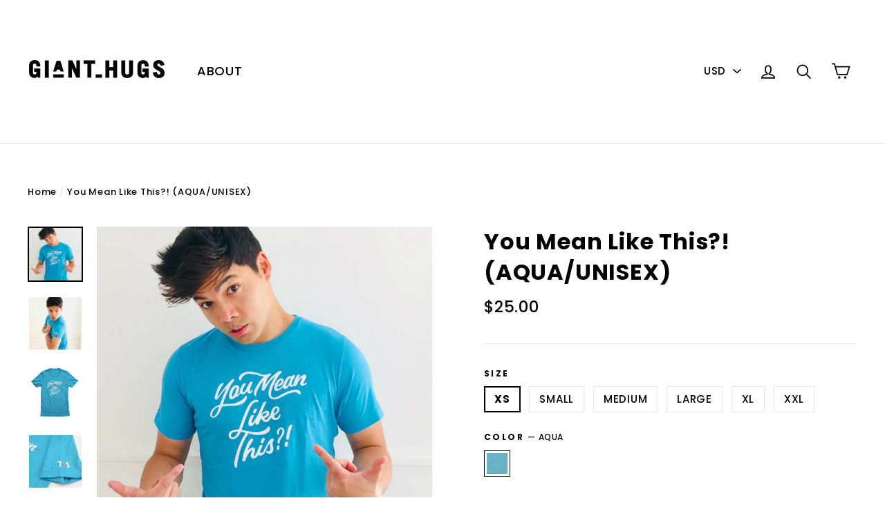

--- FILE ---
content_type: text/html; charset=utf-8
request_url: https://www.gianthugs.com/products/you-mean-like-this-aqua-unisex
body_size: 18672
content:
<!doctype html>
<!--[if IE 9 ]><html class="ie9 no-js"> <![endif]-->
<!--[if (gt IE 9)|!(IE)]><!--> <html class="no-js" lang="en"> <!--<![endif]-->
<head>
  <meta charset="utf-8">
  <meta http-equiv="X-UA-Compatible" content="IE=edge,chrome=1">
  <meta name="viewport" content="width=device-width,initial-scale=1">
  <meta name="theme-color" content="#111111">
  <link rel="canonical" href="https://www.gianthugs.com/products/you-mean-like-this-aqua-unisex">
<title>
  You Mean Like This?! (AQUA/UNISEX)
&ndash; Giant Hugs
</title><meta name="description" content="Product Details:+ Printed on soft high quality t-shirts.+ 52% Airlume Cotton. 48% Polyester.+ Double-needle sleeve and bottom hemsWashing and Care Instructions: + Machine washable with cold water on delicate.+ Hang dry, do not tumble dry."><meta property="og:site_name" content="Giant Hugs">
<meta property="og:url" content="https://www.gianthugs.com/products/you-mean-like-this-aqua-unisex">
<meta property="og:title" content="You Mean Like This?! (AQUA/UNISEX)">
<meta property="og:type" content="product">
<meta property="og:description" content="Product Details:+ Printed on soft high quality t-shirts.+ 52% Airlume Cotton. 48% Polyester.+ Double-needle sleeve and bottom hemsWashing and Care Instructions: + Machine washable with cold water on delicate.+ Hang dry, do not tumble dry."><meta property="og:price:amount" content="25.00">
  <meta property="og:price:currency" content="USD"><meta property="og:image" content="http://www.gianthugs.com/cdn/shop/products/dtrix_ymlt_aqua_2_1200x630.jpg?v=1536274503"><meta property="og:image" content="http://www.gianthugs.com/cdn/shop/products/dtrix_ymlt_aqua_1_1200x630.jpg?v=1536274503"><meta property="og:image" content="http://www.gianthugs.com/cdn/shop/products/dtrix_ymlt_aqua_3_1200x630.jpg?v=1536347742">
<meta property="og:image:secure_url" content="https://www.gianthugs.com/cdn/shop/products/dtrix_ymlt_aqua_2_1200x630.jpg?v=1536274503"><meta property="og:image:secure_url" content="https://www.gianthugs.com/cdn/shop/products/dtrix_ymlt_aqua_1_1200x630.jpg?v=1536274503"><meta property="og:image:secure_url" content="https://www.gianthugs.com/cdn/shop/products/dtrix_ymlt_aqua_3_1200x630.jpg?v=1536347742">
<meta name="twitter:site" content="@">
<meta name="twitter:card" content="summary_large_image">
<meta name="twitter:title" content="You Mean Like This?! (AQUA/UNISEX)">
<meta name="twitter:description" content="Product Details:+ Printed on soft high quality t-shirts.+ 52% Airlume Cotton. 48% Polyester.+ Double-needle sleeve and bottom hemsWashing and Care Instructions: + Machine washable with cold water on delicate.+ Hang dry, do not tumble dry.">
<link href="//www.gianthugs.com/cdn/shop/t/53/assets/theme.scss.css?v=41780699610172341241701216640" rel="stylesheet" type="text/css" media="all" />
  
<link href="//fonts.googleapis.com/css?family=Poppins:500,700" rel="stylesheet" type="text/css" media="all" />


  <script>
    document.documentElement.className = document.documentElement.className.replace('no-js', 'js');

    window.theme = window.theme || {};
    theme.strings = {
      cartSavings: "You're saving [savings]",
      cartEmpty: "Your cart is currently empty."
    };
    theme.settings = {
      cartType: "drawer",
      moneyFormat: "${{amount}}"
    };
  </script>

  <script>window.performance && window.performance.mark && window.performance.mark('shopify.content_for_header.start');</script><meta id="shopify-digital-wallet" name="shopify-digital-wallet" content="/13563749/digital_wallets/dialog">
<meta name="shopify-checkout-api-token" content="fdd857fbc3e5dd230449ecf7712b2c81">
<meta id="in-context-paypal-metadata" data-shop-id="13563749" data-venmo-supported="true" data-environment="production" data-locale="en_US" data-paypal-v4="true" data-currency="USD">
<link rel="alternate" type="application/json+oembed" href="https://www.gianthugs.com/products/you-mean-like-this-aqua-unisex.oembed">
<script async="async" src="/checkouts/internal/preloads.js?locale=en-US"></script>
<link rel="preconnect" href="https://shop.app" crossorigin="anonymous">
<script async="async" src="https://shop.app/checkouts/internal/preloads.js?locale=en-US&shop_id=13563749" crossorigin="anonymous"></script>
<script id="apple-pay-shop-capabilities" type="application/json">{"shopId":13563749,"countryCode":"US","currencyCode":"USD","merchantCapabilities":["supports3DS"],"merchantId":"gid:\/\/shopify\/Shop\/13563749","merchantName":"Giant Hugs","requiredBillingContactFields":["postalAddress","email"],"requiredShippingContactFields":["postalAddress","email"],"shippingType":"shipping","supportedNetworks":["visa","masterCard","amex","discover","elo","jcb"],"total":{"type":"pending","label":"Giant Hugs","amount":"1.00"},"shopifyPaymentsEnabled":true,"supportsSubscriptions":true}</script>
<script id="shopify-features" type="application/json">{"accessToken":"fdd857fbc3e5dd230449ecf7712b2c81","betas":["rich-media-storefront-analytics"],"domain":"www.gianthugs.com","predictiveSearch":true,"shopId":13563749,"locale":"en"}</script>
<script>var Shopify = Shopify || {};
Shopify.shop = "giant-hug.myshopify.com";
Shopify.locale = "en";
Shopify.currency = {"active":"USD","rate":"1.0"};
Shopify.country = "US";
Shopify.theme = {"name":"GH2 Motion","id":7338950683,"schema_name":"Motion","schema_version":"2.2.0","theme_store_id":847,"role":"main"};
Shopify.theme.handle = "null";
Shopify.theme.style = {"id":null,"handle":null};
Shopify.cdnHost = "www.gianthugs.com/cdn";
Shopify.routes = Shopify.routes || {};
Shopify.routes.root = "/";</script>
<script type="module">!function(o){(o.Shopify=o.Shopify||{}).modules=!0}(window);</script>
<script>!function(o){function n(){var o=[];function n(){o.push(Array.prototype.slice.apply(arguments))}return n.q=o,n}var t=o.Shopify=o.Shopify||{};t.loadFeatures=n(),t.autoloadFeatures=n()}(window);</script>
<script>
  window.ShopifyPay = window.ShopifyPay || {};
  window.ShopifyPay.apiHost = "shop.app\/pay";
  window.ShopifyPay.redirectState = null;
</script>
<script id="shop-js-analytics" type="application/json">{"pageType":"product"}</script>
<script defer="defer" async type="module" src="//www.gianthugs.com/cdn/shopifycloud/shop-js/modules/v2/client.init-shop-cart-sync_C5BV16lS.en.esm.js"></script>
<script defer="defer" async type="module" src="//www.gianthugs.com/cdn/shopifycloud/shop-js/modules/v2/chunk.common_CygWptCX.esm.js"></script>
<script type="module">
  await import("//www.gianthugs.com/cdn/shopifycloud/shop-js/modules/v2/client.init-shop-cart-sync_C5BV16lS.en.esm.js");
await import("//www.gianthugs.com/cdn/shopifycloud/shop-js/modules/v2/chunk.common_CygWptCX.esm.js");

  window.Shopify.SignInWithShop?.initShopCartSync?.({"fedCMEnabled":true,"windoidEnabled":true});

</script>
<script>
  window.Shopify = window.Shopify || {};
  if (!window.Shopify.featureAssets) window.Shopify.featureAssets = {};
  window.Shopify.featureAssets['shop-js'] = {"shop-cart-sync":["modules/v2/client.shop-cart-sync_ZFArdW7E.en.esm.js","modules/v2/chunk.common_CygWptCX.esm.js"],"init-fed-cm":["modules/v2/client.init-fed-cm_CmiC4vf6.en.esm.js","modules/v2/chunk.common_CygWptCX.esm.js"],"shop-button":["modules/v2/client.shop-button_tlx5R9nI.en.esm.js","modules/v2/chunk.common_CygWptCX.esm.js"],"shop-cash-offers":["modules/v2/client.shop-cash-offers_DOA2yAJr.en.esm.js","modules/v2/chunk.common_CygWptCX.esm.js","modules/v2/chunk.modal_D71HUcav.esm.js"],"init-windoid":["modules/v2/client.init-windoid_sURxWdc1.en.esm.js","modules/v2/chunk.common_CygWptCX.esm.js"],"shop-toast-manager":["modules/v2/client.shop-toast-manager_ClPi3nE9.en.esm.js","modules/v2/chunk.common_CygWptCX.esm.js"],"init-shop-email-lookup-coordinator":["modules/v2/client.init-shop-email-lookup-coordinator_B8hsDcYM.en.esm.js","modules/v2/chunk.common_CygWptCX.esm.js"],"init-shop-cart-sync":["modules/v2/client.init-shop-cart-sync_C5BV16lS.en.esm.js","modules/v2/chunk.common_CygWptCX.esm.js"],"avatar":["modules/v2/client.avatar_BTnouDA3.en.esm.js"],"pay-button":["modules/v2/client.pay-button_FdsNuTd3.en.esm.js","modules/v2/chunk.common_CygWptCX.esm.js"],"init-customer-accounts":["modules/v2/client.init-customer-accounts_DxDtT_ad.en.esm.js","modules/v2/client.shop-login-button_C5VAVYt1.en.esm.js","modules/v2/chunk.common_CygWptCX.esm.js","modules/v2/chunk.modal_D71HUcav.esm.js"],"init-shop-for-new-customer-accounts":["modules/v2/client.init-shop-for-new-customer-accounts_ChsxoAhi.en.esm.js","modules/v2/client.shop-login-button_C5VAVYt1.en.esm.js","modules/v2/chunk.common_CygWptCX.esm.js","modules/v2/chunk.modal_D71HUcav.esm.js"],"shop-login-button":["modules/v2/client.shop-login-button_C5VAVYt1.en.esm.js","modules/v2/chunk.common_CygWptCX.esm.js","modules/v2/chunk.modal_D71HUcav.esm.js"],"init-customer-accounts-sign-up":["modules/v2/client.init-customer-accounts-sign-up_CPSyQ0Tj.en.esm.js","modules/v2/client.shop-login-button_C5VAVYt1.en.esm.js","modules/v2/chunk.common_CygWptCX.esm.js","modules/v2/chunk.modal_D71HUcav.esm.js"],"shop-follow-button":["modules/v2/client.shop-follow-button_Cva4Ekp9.en.esm.js","modules/v2/chunk.common_CygWptCX.esm.js","modules/v2/chunk.modal_D71HUcav.esm.js"],"checkout-modal":["modules/v2/client.checkout-modal_BPM8l0SH.en.esm.js","modules/v2/chunk.common_CygWptCX.esm.js","modules/v2/chunk.modal_D71HUcav.esm.js"],"lead-capture":["modules/v2/client.lead-capture_Bi8yE_yS.en.esm.js","modules/v2/chunk.common_CygWptCX.esm.js","modules/v2/chunk.modal_D71HUcav.esm.js"],"shop-login":["modules/v2/client.shop-login_D6lNrXab.en.esm.js","modules/v2/chunk.common_CygWptCX.esm.js","modules/v2/chunk.modal_D71HUcav.esm.js"],"payment-terms":["modules/v2/client.payment-terms_CZxnsJam.en.esm.js","modules/v2/chunk.common_CygWptCX.esm.js","modules/v2/chunk.modal_D71HUcav.esm.js"]};
</script>
<script>(function() {
  var isLoaded = false;
  function asyncLoad() {
    if (isLoaded) return;
    isLoaded = true;
    var urls = ["\/\/static.zotabox.com\/c\/d\/cdade34cffff79d8c8d5501da2324f5f\/widgets.js?shop=giant-hug.myshopify.com","\/\/cdn.shopify.com\/proxy\/093ab4c3ec65248322b7217793b5129b9f5f5b80ed6bd6c732fed817b6cd38d5\/static.cdn.printful.com\/static\/js\/external\/shopify-product-customizer.js?v=0.28\u0026shop=giant-hug.myshopify.com\u0026sp-cache-control=cHVibGljLCBtYXgtYWdlPTkwMA","https:\/\/cdn.hextom.com\/js\/ultimatesalesboost.js?shop=giant-hug.myshopify.com","https:\/\/cdn.hextom.com\/js\/quickannouncementbar.js?shop=giant-hug.myshopify.com","https:\/\/cdn.hextom.com\/js\/freeshippingbar.js?shop=giant-hug.myshopify.com"];
    for (var i = 0; i < urls.length; i++) {
      var s = document.createElement('script');
      s.type = 'text/javascript';
      s.async = true;
      s.src = urls[i];
      var x = document.getElementsByTagName('script')[0];
      x.parentNode.insertBefore(s, x);
    }
  };
  if(window.attachEvent) {
    window.attachEvent('onload', asyncLoad);
  } else {
    window.addEventListener('load', asyncLoad, false);
  }
})();</script>
<script id="__st">var __st={"a":13563749,"offset":-18000,"reqid":"a638173b-6cab-461e-8cfb-039895a7b052-1768690542","pageurl":"www.gianthugs.com\/products\/you-mean-like-this-aqua-unisex","u":"0889e737d2a4","p":"product","rtyp":"product","rid":1392121249841};</script>
<script>window.ShopifyPaypalV4VisibilityTracking = true;</script>
<script id="captcha-bootstrap">!function(){'use strict';const t='contact',e='account',n='new_comment',o=[[t,t],['blogs',n],['comments',n],[t,'customer']],c=[[e,'customer_login'],[e,'guest_login'],[e,'recover_customer_password'],[e,'create_customer']],r=t=>t.map((([t,e])=>`form[action*='/${t}']:not([data-nocaptcha='true']) input[name='form_type'][value='${e}']`)).join(','),a=t=>()=>t?[...document.querySelectorAll(t)].map((t=>t.form)):[];function s(){const t=[...o],e=r(t);return a(e)}const i='password',u='form_key',d=['recaptcha-v3-token','g-recaptcha-response','h-captcha-response',i],f=()=>{try{return window.sessionStorage}catch{return}},m='__shopify_v',_=t=>t.elements[u];function p(t,e,n=!1){try{const o=window.sessionStorage,c=JSON.parse(o.getItem(e)),{data:r}=function(t){const{data:e,action:n}=t;return t[m]||n?{data:e,action:n}:{data:t,action:n}}(c);for(const[e,n]of Object.entries(r))t.elements[e]&&(t.elements[e].value=n);n&&o.removeItem(e)}catch(o){console.error('form repopulation failed',{error:o})}}const l='form_type',E='cptcha';function T(t){t.dataset[E]=!0}const w=window,h=w.document,L='Shopify',v='ce_forms',y='captcha';let A=!1;((t,e)=>{const n=(g='f06e6c50-85a8-45c8-87d0-21a2b65856fe',I='https://cdn.shopify.com/shopifycloud/storefront-forms-hcaptcha/ce_storefront_forms_captcha_hcaptcha.v1.5.2.iife.js',D={infoText:'Protected by hCaptcha',privacyText:'Privacy',termsText:'Terms'},(t,e,n)=>{const o=w[L][v],c=o.bindForm;if(c)return c(t,g,e,D).then(n);var r;o.q.push([[t,g,e,D],n]),r=I,A||(h.body.append(Object.assign(h.createElement('script'),{id:'captcha-provider',async:!0,src:r})),A=!0)});var g,I,D;w[L]=w[L]||{},w[L][v]=w[L][v]||{},w[L][v].q=[],w[L][y]=w[L][y]||{},w[L][y].protect=function(t,e){n(t,void 0,e),T(t)},Object.freeze(w[L][y]),function(t,e,n,w,h,L){const[v,y,A,g]=function(t,e,n){const i=e?o:[],u=t?c:[],d=[...i,...u],f=r(d),m=r(i),_=r(d.filter((([t,e])=>n.includes(e))));return[a(f),a(m),a(_),s()]}(w,h,L),I=t=>{const e=t.target;return e instanceof HTMLFormElement?e:e&&e.form},D=t=>v().includes(t);t.addEventListener('submit',(t=>{const e=I(t);if(!e)return;const n=D(e)&&!e.dataset.hcaptchaBound&&!e.dataset.recaptchaBound,o=_(e),c=g().includes(e)&&(!o||!o.value);(n||c)&&t.preventDefault(),c&&!n&&(function(t){try{if(!f())return;!function(t){const e=f();if(!e)return;const n=_(t);if(!n)return;const o=n.value;o&&e.removeItem(o)}(t);const e=Array.from(Array(32),(()=>Math.random().toString(36)[2])).join('');!function(t,e){_(t)||t.append(Object.assign(document.createElement('input'),{type:'hidden',name:u})),t.elements[u].value=e}(t,e),function(t,e){const n=f();if(!n)return;const o=[...t.querySelectorAll(`input[type='${i}']`)].map((({name:t})=>t)),c=[...d,...o],r={};for(const[a,s]of new FormData(t).entries())c.includes(a)||(r[a]=s);n.setItem(e,JSON.stringify({[m]:1,action:t.action,data:r}))}(t,e)}catch(e){console.error('failed to persist form',e)}}(e),e.submit())}));const S=(t,e)=>{t&&!t.dataset[E]&&(n(t,e.some((e=>e===t))),T(t))};for(const o of['focusin','change'])t.addEventListener(o,(t=>{const e=I(t);D(e)&&S(e,y())}));const B=e.get('form_key'),M=e.get(l),P=B&&M;t.addEventListener('DOMContentLoaded',(()=>{const t=y();if(P)for(const e of t)e.elements[l].value===M&&p(e,B);[...new Set([...A(),...v().filter((t=>'true'===t.dataset.shopifyCaptcha))])].forEach((e=>S(e,t)))}))}(h,new URLSearchParams(w.location.search),n,t,e,['guest_login'])})(!0,!0)}();</script>
<script integrity="sha256-4kQ18oKyAcykRKYeNunJcIwy7WH5gtpwJnB7kiuLZ1E=" data-source-attribution="shopify.loadfeatures" defer="defer" src="//www.gianthugs.com/cdn/shopifycloud/storefront/assets/storefront/load_feature-a0a9edcb.js" crossorigin="anonymous"></script>
<script crossorigin="anonymous" defer="defer" src="//www.gianthugs.com/cdn/shopifycloud/storefront/assets/shopify_pay/storefront-65b4c6d7.js?v=20250812"></script>
<script data-source-attribution="shopify.dynamic_checkout.dynamic.init">var Shopify=Shopify||{};Shopify.PaymentButton=Shopify.PaymentButton||{isStorefrontPortableWallets:!0,init:function(){window.Shopify.PaymentButton.init=function(){};var t=document.createElement("script");t.src="https://www.gianthugs.com/cdn/shopifycloud/portable-wallets/latest/portable-wallets.en.js",t.type="module",document.head.appendChild(t)}};
</script>
<script data-source-attribution="shopify.dynamic_checkout.buyer_consent">
  function portableWalletsHideBuyerConsent(e){var t=document.getElementById("shopify-buyer-consent"),n=document.getElementById("shopify-subscription-policy-button");t&&n&&(t.classList.add("hidden"),t.setAttribute("aria-hidden","true"),n.removeEventListener("click",e))}function portableWalletsShowBuyerConsent(e){var t=document.getElementById("shopify-buyer-consent"),n=document.getElementById("shopify-subscription-policy-button");t&&n&&(t.classList.remove("hidden"),t.removeAttribute("aria-hidden"),n.addEventListener("click",e))}window.Shopify?.PaymentButton&&(window.Shopify.PaymentButton.hideBuyerConsent=portableWalletsHideBuyerConsent,window.Shopify.PaymentButton.showBuyerConsent=portableWalletsShowBuyerConsent);
</script>
<script data-source-attribution="shopify.dynamic_checkout.cart.bootstrap">document.addEventListener("DOMContentLoaded",(function(){function t(){return document.querySelector("shopify-accelerated-checkout-cart, shopify-accelerated-checkout")}if(t())Shopify.PaymentButton.init();else{new MutationObserver((function(e,n){t()&&(Shopify.PaymentButton.init(),n.disconnect())})).observe(document.body,{childList:!0,subtree:!0})}}));
</script>
<script id='scb4127' type='text/javascript' async='' src='https://www.gianthugs.com/cdn/shopifycloud/privacy-banner/storefront-banner.js'></script><link id="shopify-accelerated-checkout-styles" rel="stylesheet" media="screen" href="https://www.gianthugs.com/cdn/shopifycloud/portable-wallets/latest/accelerated-checkout-backwards-compat.css" crossorigin="anonymous">
<style id="shopify-accelerated-checkout-cart">
        #shopify-buyer-consent {
  margin-top: 1em;
  display: inline-block;
  width: 100%;
}

#shopify-buyer-consent.hidden {
  display: none;
}

#shopify-subscription-policy-button {
  background: none;
  border: none;
  padding: 0;
  text-decoration: underline;
  font-size: inherit;
  cursor: pointer;
}

#shopify-subscription-policy-button::before {
  box-shadow: none;
}

      </style>

<script>window.performance && window.performance.mark && window.performance.mark('shopify.content_for_header.end');</script>
  <!--[if lt IE 9]>
<script src="//cdnjs.cloudflare.com/ajax/libs/html5shiv/3.7.2/html5shiv.min.js" type="text/javascript"></script>
<![endif]-->
<!--[if (lte IE 9) ]><script src="//www.gianthugs.com/cdn/shop/t/53/assets/match-media.min.js?v=159635276924582161481517422830" type="text/javascript"></script><![endif]-->


  <script src="//ajax.googleapis.com/ajax/libs/jquery/3.1.0/jquery.min.js" type="text/javascript"></script>

  <!--[if (gt IE 9)|!(IE)]><!--><script src="//www.gianthugs.com/cdn/shop/t/53/assets/vendor.js?v=159915124504125648591517422831" defer="defer"></script><!--<![endif]-->
<!--[if lte IE 9]><script src="//www.gianthugs.com/cdn/shop/t/53/assets/vendor.js?v=159915124504125648591517422831"></script><![endif]-->


  
    <!--[if (gt IE 9)|!(IE)]><!--><script src="/services/javascripts/currencies.js" defer="defer"></script><!--<![endif]-->
    <!--[if lte IE 9]><script src="/services/javascripts/currencies.js"></script><![endif]-->
    <!--[if (gt IE 9)|!(IE)]><!--><script src="//www.gianthugs.com/cdn/shop/t/53/assets/jquery.currencies.min.js?v=1957065224795618941517422830" defer="defer"></script><!--<![endif]-->
<!--[if lte IE 9]><script src="//www.gianthugs.com/cdn/shop/t/53/assets/jquery.currencies.min.js?v=1957065224795618941517422830"></script><![endif]-->

  

  <!--[if (gt IE 9)|!(IE)]><!--><script src="//www.gianthugs.com/cdn/shop/t/53/assets/theme.js?v=178349913069521416771517422837" defer="defer"></script><!--<![endif]-->
<!--[if lte IE 9]><script src="//www.gianthugs.com/cdn/shop/t/53/assets/theme.js?v=178349913069521416771517422837"></script><![endif]-->

<script>
function shappify_overwrite_sales_clock_text() {
shappify_sale_over_label = "Campaign Over";
shappify_sale_ends_in_label = "Sale only available for the next";
shappify_day_label = "day";
shappify_days_label = "days";
shappify_hour_label = "hour";
shappify_hours_label = "hours";
shappify_minute_label = "minute";
shappify_minutes_label = "minutes";
shappify_second_label = "second";
shappify_seconds_label = "seconds";
}
</script>

<link href="https://monorail-edge.shopifysvc.com" rel="dns-prefetch">
<script>(function(){if ("sendBeacon" in navigator && "performance" in window) {try {var session_token_from_headers = performance.getEntriesByType('navigation')[0].serverTiming.find(x => x.name == '_s').description;} catch {var session_token_from_headers = undefined;}var session_cookie_matches = document.cookie.match(/_shopify_s=([^;]*)/);var session_token_from_cookie = session_cookie_matches && session_cookie_matches.length === 2 ? session_cookie_matches[1] : "";var session_token = session_token_from_headers || session_token_from_cookie || "";function handle_abandonment_event(e) {var entries = performance.getEntries().filter(function(entry) {return /monorail-edge.shopifysvc.com/.test(entry.name);});if (!window.abandonment_tracked && entries.length === 0) {window.abandonment_tracked = true;var currentMs = Date.now();var navigation_start = performance.timing.navigationStart;var payload = {shop_id: 13563749,url: window.location.href,navigation_start,duration: currentMs - navigation_start,session_token,page_type: "product"};window.navigator.sendBeacon("https://monorail-edge.shopifysvc.com/v1/produce", JSON.stringify({schema_id: "online_store_buyer_site_abandonment/1.1",payload: payload,metadata: {event_created_at_ms: currentMs,event_sent_at_ms: currentMs}}));}}window.addEventListener('pagehide', handle_abandonment_event);}}());</script>
<script id="web-pixels-manager-setup">(function e(e,d,r,n,o){if(void 0===o&&(o={}),!Boolean(null===(a=null===(i=window.Shopify)||void 0===i?void 0:i.analytics)||void 0===a?void 0:a.replayQueue)){var i,a;window.Shopify=window.Shopify||{};var t=window.Shopify;t.analytics=t.analytics||{};var s=t.analytics;s.replayQueue=[],s.publish=function(e,d,r){return s.replayQueue.push([e,d,r]),!0};try{self.performance.mark("wpm:start")}catch(e){}var l=function(){var e={modern:/Edge?\/(1{2}[4-9]|1[2-9]\d|[2-9]\d{2}|\d{4,})\.\d+(\.\d+|)|Firefox\/(1{2}[4-9]|1[2-9]\d|[2-9]\d{2}|\d{4,})\.\d+(\.\d+|)|Chrom(ium|e)\/(9{2}|\d{3,})\.\d+(\.\d+|)|(Maci|X1{2}).+ Version\/(15\.\d+|(1[6-9]|[2-9]\d|\d{3,})\.\d+)([,.]\d+|)( \(\w+\)|)( Mobile\/\w+|) Safari\/|Chrome.+OPR\/(9{2}|\d{3,})\.\d+\.\d+|(CPU[ +]OS|iPhone[ +]OS|CPU[ +]iPhone|CPU IPhone OS|CPU iPad OS)[ +]+(15[._]\d+|(1[6-9]|[2-9]\d|\d{3,})[._]\d+)([._]\d+|)|Android:?[ /-](13[3-9]|1[4-9]\d|[2-9]\d{2}|\d{4,})(\.\d+|)(\.\d+|)|Android.+Firefox\/(13[5-9]|1[4-9]\d|[2-9]\d{2}|\d{4,})\.\d+(\.\d+|)|Android.+Chrom(ium|e)\/(13[3-9]|1[4-9]\d|[2-9]\d{2}|\d{4,})\.\d+(\.\d+|)|SamsungBrowser\/([2-9]\d|\d{3,})\.\d+/,legacy:/Edge?\/(1[6-9]|[2-9]\d|\d{3,})\.\d+(\.\d+|)|Firefox\/(5[4-9]|[6-9]\d|\d{3,})\.\d+(\.\d+|)|Chrom(ium|e)\/(5[1-9]|[6-9]\d|\d{3,})\.\d+(\.\d+|)([\d.]+$|.*Safari\/(?![\d.]+ Edge\/[\d.]+$))|(Maci|X1{2}).+ Version\/(10\.\d+|(1[1-9]|[2-9]\d|\d{3,})\.\d+)([,.]\d+|)( \(\w+\)|)( Mobile\/\w+|) Safari\/|Chrome.+OPR\/(3[89]|[4-9]\d|\d{3,})\.\d+\.\d+|(CPU[ +]OS|iPhone[ +]OS|CPU[ +]iPhone|CPU IPhone OS|CPU iPad OS)[ +]+(10[._]\d+|(1[1-9]|[2-9]\d|\d{3,})[._]\d+)([._]\d+|)|Android:?[ /-](13[3-9]|1[4-9]\d|[2-9]\d{2}|\d{4,})(\.\d+|)(\.\d+|)|Mobile Safari.+OPR\/([89]\d|\d{3,})\.\d+\.\d+|Android.+Firefox\/(13[5-9]|1[4-9]\d|[2-9]\d{2}|\d{4,})\.\d+(\.\d+|)|Android.+Chrom(ium|e)\/(13[3-9]|1[4-9]\d|[2-9]\d{2}|\d{4,})\.\d+(\.\d+|)|Android.+(UC? ?Browser|UCWEB|U3)[ /]?(15\.([5-9]|\d{2,})|(1[6-9]|[2-9]\d|\d{3,})\.\d+)\.\d+|SamsungBrowser\/(5\.\d+|([6-9]|\d{2,})\.\d+)|Android.+MQ{2}Browser\/(14(\.(9|\d{2,})|)|(1[5-9]|[2-9]\d|\d{3,})(\.\d+|))(\.\d+|)|K[Aa][Ii]OS\/(3\.\d+|([4-9]|\d{2,})\.\d+)(\.\d+|)/},d=e.modern,r=e.legacy,n=navigator.userAgent;return n.match(d)?"modern":n.match(r)?"legacy":"unknown"}(),u="modern"===l?"modern":"legacy",c=(null!=n?n:{modern:"",legacy:""})[u],f=function(e){return[e.baseUrl,"/wpm","/b",e.hashVersion,"modern"===e.buildTarget?"m":"l",".js"].join("")}({baseUrl:d,hashVersion:r,buildTarget:u}),m=function(e){var d=e.version,r=e.bundleTarget,n=e.surface,o=e.pageUrl,i=e.monorailEndpoint;return{emit:function(e){var a=e.status,t=e.errorMsg,s=(new Date).getTime(),l=JSON.stringify({metadata:{event_sent_at_ms:s},events:[{schema_id:"web_pixels_manager_load/3.1",payload:{version:d,bundle_target:r,page_url:o,status:a,surface:n,error_msg:t},metadata:{event_created_at_ms:s}}]});if(!i)return console&&console.warn&&console.warn("[Web Pixels Manager] No Monorail endpoint provided, skipping logging."),!1;try{return self.navigator.sendBeacon.bind(self.navigator)(i,l)}catch(e){}var u=new XMLHttpRequest;try{return u.open("POST",i,!0),u.setRequestHeader("Content-Type","text/plain"),u.send(l),!0}catch(e){return console&&console.warn&&console.warn("[Web Pixels Manager] Got an unhandled error while logging to Monorail."),!1}}}}({version:r,bundleTarget:l,surface:e.surface,pageUrl:self.location.href,monorailEndpoint:e.monorailEndpoint});try{o.browserTarget=l,function(e){var d=e.src,r=e.async,n=void 0===r||r,o=e.onload,i=e.onerror,a=e.sri,t=e.scriptDataAttributes,s=void 0===t?{}:t,l=document.createElement("script"),u=document.querySelector("head"),c=document.querySelector("body");if(l.async=n,l.src=d,a&&(l.integrity=a,l.crossOrigin="anonymous"),s)for(var f in s)if(Object.prototype.hasOwnProperty.call(s,f))try{l.dataset[f]=s[f]}catch(e){}if(o&&l.addEventListener("load",o),i&&l.addEventListener("error",i),u)u.appendChild(l);else{if(!c)throw new Error("Did not find a head or body element to append the script");c.appendChild(l)}}({src:f,async:!0,onload:function(){if(!function(){var e,d;return Boolean(null===(d=null===(e=window.Shopify)||void 0===e?void 0:e.analytics)||void 0===d?void 0:d.initialized)}()){var d=window.webPixelsManager.init(e)||void 0;if(d){var r=window.Shopify.analytics;r.replayQueue.forEach((function(e){var r=e[0],n=e[1],o=e[2];d.publishCustomEvent(r,n,o)})),r.replayQueue=[],r.publish=d.publishCustomEvent,r.visitor=d.visitor,r.initialized=!0}}},onerror:function(){return m.emit({status:"failed",errorMsg:"".concat(f," has failed to load")})},sri:function(e){var d=/^sha384-[A-Za-z0-9+/=]+$/;return"string"==typeof e&&d.test(e)}(c)?c:"",scriptDataAttributes:o}),m.emit({status:"loading"})}catch(e){m.emit({status:"failed",errorMsg:(null==e?void 0:e.message)||"Unknown error"})}}})({shopId: 13563749,storefrontBaseUrl: "https://www.gianthugs.com",extensionsBaseUrl: "https://extensions.shopifycdn.com/cdn/shopifycloud/web-pixels-manager",monorailEndpoint: "https://monorail-edge.shopifysvc.com/unstable/produce_batch",surface: "storefront-renderer",enabledBetaFlags: ["2dca8a86"],webPixelsConfigList: [{"id":"42532998","eventPayloadVersion":"v1","runtimeContext":"LAX","scriptVersion":"1","type":"CUSTOM","privacyPurposes":["MARKETING"],"name":"Meta pixel (migrated)"},{"id":"82149510","eventPayloadVersion":"v1","runtimeContext":"LAX","scriptVersion":"1","type":"CUSTOM","privacyPurposes":["ANALYTICS"],"name":"Google Analytics tag (migrated)"},{"id":"shopify-app-pixel","configuration":"{}","eventPayloadVersion":"v1","runtimeContext":"STRICT","scriptVersion":"0450","apiClientId":"shopify-pixel","type":"APP","privacyPurposes":["ANALYTICS","MARKETING"]},{"id":"shopify-custom-pixel","eventPayloadVersion":"v1","runtimeContext":"LAX","scriptVersion":"0450","apiClientId":"shopify-pixel","type":"CUSTOM","privacyPurposes":["ANALYTICS","MARKETING"]}],isMerchantRequest: false,initData: {"shop":{"name":"Giant Hugs","paymentSettings":{"currencyCode":"USD"},"myshopifyDomain":"giant-hug.myshopify.com","countryCode":"US","storefrontUrl":"https:\/\/www.gianthugs.com"},"customer":null,"cart":null,"checkout":null,"productVariants":[{"price":{"amount":25.0,"currencyCode":"USD"},"product":{"title":"You Mean Like This?! (AQUA\/UNISEX)","vendor":"Dtrix","id":"1392121249841","untranslatedTitle":"You Mean Like This?! (AQUA\/UNISEX)","url":"\/products\/you-mean-like-this-aqua-unisex","type":"Shirt"},"id":"12485847580721","image":{"src":"\/\/www.gianthugs.com\/cdn\/shop\/products\/dtrix_ymlt_aqua_2.jpg?v=1536274503"},"sku":"DTRIX_YMLT_SHIRT_AQUA_XS","title":"XS \/ AQUA","untranslatedTitle":"XS \/ AQUA"},{"price":{"amount":25.0,"currencyCode":"USD"},"product":{"title":"You Mean Like This?! (AQUA\/UNISEX)","vendor":"Dtrix","id":"1392121249841","untranslatedTitle":"You Mean Like This?! (AQUA\/UNISEX)","url":"\/products\/you-mean-like-this-aqua-unisex","type":"Shirt"},"id":"12485847613489","image":{"src":"\/\/www.gianthugs.com\/cdn\/shop\/products\/dtrix_ymlt_aqua_2.jpg?v=1536274503"},"sku":"DTRIX_YMLT_SHIRT_AQUA_S","title":"SMALL \/ AQUA","untranslatedTitle":"SMALL \/ AQUA"},{"price":{"amount":25.0,"currencyCode":"USD"},"product":{"title":"You Mean Like This?! (AQUA\/UNISEX)","vendor":"Dtrix","id":"1392121249841","untranslatedTitle":"You Mean Like This?! (AQUA\/UNISEX)","url":"\/products\/you-mean-like-this-aqua-unisex","type":"Shirt"},"id":"12485847646257","image":{"src":"\/\/www.gianthugs.com\/cdn\/shop\/products\/dtrix_ymlt_aqua_2.jpg?v=1536274503"},"sku":"DTRIX_YMLT_SHIRT_AQUA_M","title":"MEDIUM \/ AQUA","untranslatedTitle":"MEDIUM \/ AQUA"},{"price":{"amount":25.0,"currencyCode":"USD"},"product":{"title":"You Mean Like This?! (AQUA\/UNISEX)","vendor":"Dtrix","id":"1392121249841","untranslatedTitle":"You Mean Like This?! (AQUA\/UNISEX)","url":"\/products\/you-mean-like-this-aqua-unisex","type":"Shirt"},"id":"12485847679025","image":{"src":"\/\/www.gianthugs.com\/cdn\/shop\/products\/dtrix_ymlt_aqua_2.jpg?v=1536274503"},"sku":"DTRIX_YMLT_SHIRT_AQUA_L","title":"LARGE \/ AQUA","untranslatedTitle":"LARGE \/ AQUA"},{"price":{"amount":25.0,"currencyCode":"USD"},"product":{"title":"You Mean Like This?! (AQUA\/UNISEX)","vendor":"Dtrix","id":"1392121249841","untranslatedTitle":"You Mean Like This?! (AQUA\/UNISEX)","url":"\/products\/you-mean-like-this-aqua-unisex","type":"Shirt"},"id":"12485847711793","image":{"src":"\/\/www.gianthugs.com\/cdn\/shop\/products\/dtrix_ymlt_aqua_2.jpg?v=1536274503"},"sku":"DTRIX_YMLT_SHIRT_AQUA_XL","title":"XL \/ AQUA","untranslatedTitle":"XL \/ AQUA"},{"price":{"amount":26.0,"currencyCode":"USD"},"product":{"title":"You Mean Like This?! (AQUA\/UNISEX)","vendor":"Dtrix","id":"1392121249841","untranslatedTitle":"You Mean Like This?! (AQUA\/UNISEX)","url":"\/products\/you-mean-like-this-aqua-unisex","type":"Shirt"},"id":"12485847744561","image":{"src":"\/\/www.gianthugs.com\/cdn\/shop\/products\/dtrix_ymlt_aqua_2.jpg?v=1536274503"},"sku":"DTRIX_YMLT_SHIRT_AQUA_2XL","title":"XXL \/ AQUA","untranslatedTitle":"XXL \/ AQUA"}],"purchasingCompany":null},},"https://www.gianthugs.com/cdn","fcfee988w5aeb613cpc8e4bc33m6693e112",{"modern":"","legacy":""},{"shopId":"13563749","storefrontBaseUrl":"https:\/\/www.gianthugs.com","extensionBaseUrl":"https:\/\/extensions.shopifycdn.com\/cdn\/shopifycloud\/web-pixels-manager","surface":"storefront-renderer","enabledBetaFlags":"[\"2dca8a86\"]","isMerchantRequest":"false","hashVersion":"fcfee988w5aeb613cpc8e4bc33m6693e112","publish":"custom","events":"[[\"page_viewed\",{}],[\"product_viewed\",{\"productVariant\":{\"price\":{\"amount\":25.0,\"currencyCode\":\"USD\"},\"product\":{\"title\":\"You Mean Like This?! (AQUA\/UNISEX)\",\"vendor\":\"Dtrix\",\"id\":\"1392121249841\",\"untranslatedTitle\":\"You Mean Like This?! (AQUA\/UNISEX)\",\"url\":\"\/products\/you-mean-like-this-aqua-unisex\",\"type\":\"Shirt\"},\"id\":\"12485847580721\",\"image\":{\"src\":\"\/\/www.gianthugs.com\/cdn\/shop\/products\/dtrix_ymlt_aqua_2.jpg?v=1536274503\"},\"sku\":\"DTRIX_YMLT_SHIRT_AQUA_XS\",\"title\":\"XS \/ AQUA\",\"untranslatedTitle\":\"XS \/ AQUA\"}}]]"});</script><script>
  window.ShopifyAnalytics = window.ShopifyAnalytics || {};
  window.ShopifyAnalytics.meta = window.ShopifyAnalytics.meta || {};
  window.ShopifyAnalytics.meta.currency = 'USD';
  var meta = {"product":{"id":1392121249841,"gid":"gid:\/\/shopify\/Product\/1392121249841","vendor":"Dtrix","type":"Shirt","handle":"you-mean-like-this-aqua-unisex","variants":[{"id":12485847580721,"price":2500,"name":"You Mean Like This?! (AQUA\/UNISEX) - XS \/ AQUA","public_title":"XS \/ AQUA","sku":"DTRIX_YMLT_SHIRT_AQUA_XS"},{"id":12485847613489,"price":2500,"name":"You Mean Like This?! (AQUA\/UNISEX) - SMALL \/ AQUA","public_title":"SMALL \/ AQUA","sku":"DTRIX_YMLT_SHIRT_AQUA_S"},{"id":12485847646257,"price":2500,"name":"You Mean Like This?! (AQUA\/UNISEX) - MEDIUM \/ AQUA","public_title":"MEDIUM \/ AQUA","sku":"DTRIX_YMLT_SHIRT_AQUA_M"},{"id":12485847679025,"price":2500,"name":"You Mean Like This?! (AQUA\/UNISEX) - LARGE \/ AQUA","public_title":"LARGE \/ AQUA","sku":"DTRIX_YMLT_SHIRT_AQUA_L"},{"id":12485847711793,"price":2500,"name":"You Mean Like This?! (AQUA\/UNISEX) - XL \/ AQUA","public_title":"XL \/ AQUA","sku":"DTRIX_YMLT_SHIRT_AQUA_XL"},{"id":12485847744561,"price":2600,"name":"You Mean Like This?! (AQUA\/UNISEX) - XXL \/ AQUA","public_title":"XXL \/ AQUA","sku":"DTRIX_YMLT_SHIRT_AQUA_2XL"}],"remote":false},"page":{"pageType":"product","resourceType":"product","resourceId":1392121249841,"requestId":"a638173b-6cab-461e-8cfb-039895a7b052-1768690542"}};
  for (var attr in meta) {
    window.ShopifyAnalytics.meta[attr] = meta[attr];
  }
</script>
<script class="analytics">
  (function () {
    var customDocumentWrite = function(content) {
      var jquery = null;

      if (window.jQuery) {
        jquery = window.jQuery;
      } else if (window.Checkout && window.Checkout.$) {
        jquery = window.Checkout.$;
      }

      if (jquery) {
        jquery('body').append(content);
      }
    };

    var hasLoggedConversion = function(token) {
      if (token) {
        return document.cookie.indexOf('loggedConversion=' + token) !== -1;
      }
      return false;
    }

    var setCookieIfConversion = function(token) {
      if (token) {
        var twoMonthsFromNow = new Date(Date.now());
        twoMonthsFromNow.setMonth(twoMonthsFromNow.getMonth() + 2);

        document.cookie = 'loggedConversion=' + token + '; expires=' + twoMonthsFromNow;
      }
    }

    var trekkie = window.ShopifyAnalytics.lib = window.trekkie = window.trekkie || [];
    if (trekkie.integrations) {
      return;
    }
    trekkie.methods = [
      'identify',
      'page',
      'ready',
      'track',
      'trackForm',
      'trackLink'
    ];
    trekkie.factory = function(method) {
      return function() {
        var args = Array.prototype.slice.call(arguments);
        args.unshift(method);
        trekkie.push(args);
        return trekkie;
      };
    };
    for (var i = 0; i < trekkie.methods.length; i++) {
      var key = trekkie.methods[i];
      trekkie[key] = trekkie.factory(key);
    }
    trekkie.load = function(config) {
      trekkie.config = config || {};
      trekkie.config.initialDocumentCookie = document.cookie;
      var first = document.getElementsByTagName('script')[0];
      var script = document.createElement('script');
      script.type = 'text/javascript';
      script.onerror = function(e) {
        var scriptFallback = document.createElement('script');
        scriptFallback.type = 'text/javascript';
        scriptFallback.onerror = function(error) {
                var Monorail = {
      produce: function produce(monorailDomain, schemaId, payload) {
        var currentMs = new Date().getTime();
        var event = {
          schema_id: schemaId,
          payload: payload,
          metadata: {
            event_created_at_ms: currentMs,
            event_sent_at_ms: currentMs
          }
        };
        return Monorail.sendRequest("https://" + monorailDomain + "/v1/produce", JSON.stringify(event));
      },
      sendRequest: function sendRequest(endpointUrl, payload) {
        // Try the sendBeacon API
        if (window && window.navigator && typeof window.navigator.sendBeacon === 'function' && typeof window.Blob === 'function' && !Monorail.isIos12()) {
          var blobData = new window.Blob([payload], {
            type: 'text/plain'
          });

          if (window.navigator.sendBeacon(endpointUrl, blobData)) {
            return true;
          } // sendBeacon was not successful

        } // XHR beacon

        var xhr = new XMLHttpRequest();

        try {
          xhr.open('POST', endpointUrl);
          xhr.setRequestHeader('Content-Type', 'text/plain');
          xhr.send(payload);
        } catch (e) {
          console.log(e);
        }

        return false;
      },
      isIos12: function isIos12() {
        return window.navigator.userAgent.lastIndexOf('iPhone; CPU iPhone OS 12_') !== -1 || window.navigator.userAgent.lastIndexOf('iPad; CPU OS 12_') !== -1;
      }
    };
    Monorail.produce('monorail-edge.shopifysvc.com',
      'trekkie_storefront_load_errors/1.1',
      {shop_id: 13563749,
      theme_id: 7338950683,
      app_name: "storefront",
      context_url: window.location.href,
      source_url: "//www.gianthugs.com/cdn/s/trekkie.storefront.cd680fe47e6c39ca5d5df5f0a32d569bc48c0f27.min.js"});

        };
        scriptFallback.async = true;
        scriptFallback.src = '//www.gianthugs.com/cdn/s/trekkie.storefront.cd680fe47e6c39ca5d5df5f0a32d569bc48c0f27.min.js';
        first.parentNode.insertBefore(scriptFallback, first);
      };
      script.async = true;
      script.src = '//www.gianthugs.com/cdn/s/trekkie.storefront.cd680fe47e6c39ca5d5df5f0a32d569bc48c0f27.min.js';
      first.parentNode.insertBefore(script, first);
    };
    trekkie.load(
      {"Trekkie":{"appName":"storefront","development":false,"defaultAttributes":{"shopId":13563749,"isMerchantRequest":null,"themeId":7338950683,"themeCityHash":"5131716701548355957","contentLanguage":"en","currency":"USD","eventMetadataId":"88d45b93-2bbd-4bf9-a5ca-0fab8c36299d"},"isServerSideCookieWritingEnabled":true,"monorailRegion":"shop_domain","enabledBetaFlags":["65f19447"]},"Session Attribution":{},"S2S":{"facebookCapiEnabled":false,"source":"trekkie-storefront-renderer","apiClientId":580111}}
    );

    var loaded = false;
    trekkie.ready(function() {
      if (loaded) return;
      loaded = true;

      window.ShopifyAnalytics.lib = window.trekkie;

      var originalDocumentWrite = document.write;
      document.write = customDocumentWrite;
      try { window.ShopifyAnalytics.merchantGoogleAnalytics.call(this); } catch(error) {};
      document.write = originalDocumentWrite;

      window.ShopifyAnalytics.lib.page(null,{"pageType":"product","resourceType":"product","resourceId":1392121249841,"requestId":"a638173b-6cab-461e-8cfb-039895a7b052-1768690542","shopifyEmitted":true});

      var match = window.location.pathname.match(/checkouts\/(.+)\/(thank_you|post_purchase)/)
      var token = match? match[1]: undefined;
      if (!hasLoggedConversion(token)) {
        setCookieIfConversion(token);
        window.ShopifyAnalytics.lib.track("Viewed Product",{"currency":"USD","variantId":12485847580721,"productId":1392121249841,"productGid":"gid:\/\/shopify\/Product\/1392121249841","name":"You Mean Like This?! (AQUA\/UNISEX) - XS \/ AQUA","price":"25.00","sku":"DTRIX_YMLT_SHIRT_AQUA_XS","brand":"Dtrix","variant":"XS \/ AQUA","category":"Shirt","nonInteraction":true,"remote":false},undefined,undefined,{"shopifyEmitted":true});
      window.ShopifyAnalytics.lib.track("monorail:\/\/trekkie_storefront_viewed_product\/1.1",{"currency":"USD","variantId":12485847580721,"productId":1392121249841,"productGid":"gid:\/\/shopify\/Product\/1392121249841","name":"You Mean Like This?! (AQUA\/UNISEX) - XS \/ AQUA","price":"25.00","sku":"DTRIX_YMLT_SHIRT_AQUA_XS","brand":"Dtrix","variant":"XS \/ AQUA","category":"Shirt","nonInteraction":true,"remote":false,"referer":"https:\/\/www.gianthugs.com\/products\/you-mean-like-this-aqua-unisex"});
      }
    });


        var eventsListenerScript = document.createElement('script');
        eventsListenerScript.async = true;
        eventsListenerScript.src = "//www.gianthugs.com/cdn/shopifycloud/storefront/assets/shop_events_listener-3da45d37.js";
        document.getElementsByTagName('head')[0].appendChild(eventsListenerScript);

})();</script>
  <script>
  if (!window.ga || (window.ga && typeof window.ga !== 'function')) {
    window.ga = function ga() {
      (window.ga.q = window.ga.q || []).push(arguments);
      if (window.Shopify && window.Shopify.analytics && typeof window.Shopify.analytics.publish === 'function') {
        window.Shopify.analytics.publish("ga_stub_called", {}, {sendTo: "google_osp_migration"});
      }
      console.error("Shopify's Google Analytics stub called with:", Array.from(arguments), "\nSee https://help.shopify.com/manual/promoting-marketing/pixels/pixel-migration#google for more information.");
    };
    if (window.Shopify && window.Shopify.analytics && typeof window.Shopify.analytics.publish === 'function') {
      window.Shopify.analytics.publish("ga_stub_initialized", {}, {sendTo: "google_osp_migration"});
    }
  }
</script>
<script
  defer
  src="https://www.gianthugs.com/cdn/shopifycloud/perf-kit/shopify-perf-kit-3.0.4.min.js"
  data-application="storefront-renderer"
  data-shop-id="13563749"
  data-render-region="gcp-us-central1"
  data-page-type="product"
  data-theme-instance-id="7338950683"
  data-theme-name="Motion"
  data-theme-version="2.2.0"
  data-monorail-region="shop_domain"
  data-resource-timing-sampling-rate="10"
  data-shs="true"
  data-shs-beacon="true"
  data-shs-export-with-fetch="true"
  data-shs-logs-sample-rate="1"
  data-shs-beacon-endpoint="https://www.gianthugs.com/api/collect"
></script>
</head>

<body class="template-product currencies-enabled" data-transitions="true">

  
    <script type="text/javascript">
    window.setTimeout(function() { document.body.className += " loaded"; }, 25);
    </script>
  

  <a class="in-page-link visually-hidden skip-link" href="#MainContent">Skip to content</a>

  <div id="PageContainer" class="page-container">
    <div class="transition-body">

    <div id="shopify-section-header" class="shopify-section">

<div id="NavDrawer" class="drawer drawer--right">
  <div class="drawer__fixed-header">
    <div class="drawer__header appear-animation appear-delay-1">
      <div class="drawer__title"></div>
      <div class="drawer__close">
        <button type="button" class="drawer__close-button js-drawer-close">
          <svg aria-hidden="true" focusable="false" role="presentation" class="icon icon-close" viewBox="0 0 64 64"><defs><style>.cls-1{fill:none;stroke:#000;stroke-miterlimit:10;stroke-width:2px}</style></defs><path class="cls-1" d="M19 17.61l27.12 27.13m0-27.12L19 44.74"/></svg>
          <span class="icon__fallback-text">Close menu</span>
        </button>
      </div>
    </div>
  </div>
  <div class="drawer__inner">

    <ul class="mobile-nav" role="navigation" aria-label="Primary">
      


        <li class="mobile-nav__item appear-animation appear-delay-2">
          
            <a href="/pages/about-us" class="mobile-nav__link">ABOUT</a>
          

          
        </li>
      

      

          <li class="mobile-nav__item appear-animation appear-delay-3">
            <a href="/account/login" class="mobile-nav__link">Log in</a>
          </li>
        
      

      <li class="mobile-nav__spacer"></li>

    </ul>

  <ul class="mobile-nav__social">
    
    
    
    
    
    
    
    
    
  </ul>

  </div>
</div>


  <div id="CartDrawer" class="drawer drawer--right drawer--has-fixed-footer">
    <div class="drawer__fixed-header">
      <div class="drawer__header appear-animation appear-delay-1">
        <div class="drawer__title">Cart</div>
        <div class="drawer__close">
          <button type="button" class="drawer__close-button js-drawer-close">
            <svg aria-hidden="true" focusable="false" role="presentation" class="icon icon-close" viewBox="0 0 64 64"><defs><style>.cls-1{fill:none;stroke:#000;stroke-miterlimit:10;stroke-width:2px}</style></defs><path class="cls-1" d="M19 17.61l27.12 27.13m0-27.12L19 44.74"/></svg>
            <span class="icon__fallback-text">Translation missing: en.cart.general.close</span>
          </button>
        </div>
      </div>
    </div>
    <div class="drawer__inner">
      <div id="CartContainer" class="drawer__cart"></div>
    </div>
  </div>






<style>
  .site-nav__link {
    font-size: 18px;
  }
</style>

<div data-section-id="header" data-section-type="header-section">
  <div class="header-wrapper">

    

    <header class="site-header" data-sticky="false">
      <div class="page-width">
        <div class="header-layout header-layout--left">
          
          <div class="header-item header-item--logo">
            
  

    
<style>
    .site-header__logo a {
      height: 85px;
    }
    .is-light .site-header__logo .logo--inverted {
      height: 85px;
    }
    @media only screen and (min-width: 590px) {
      .site-header__logo a {
        height: 120px;
      }

      .is-light .site-header__logo .logo--inverted {
        height: 120px;
      }
    }
    </style>

    
      <div class="h1 site-header__logo" itemscope itemtype="http://schema.org/Organization">
    
    
      
      <a href="/" itemprop="url" class="site-header__logo-link logo--has-inverted">
        <img
          class="small--hide"
          src="//www.gianthugs.com/cdn/shop/files/GH_logo_black_fa74fd6b-9261-4acb-8b88-9809a6e07218_x120.png?v=1613534087"
          srcset="//www.gianthugs.com/cdn/shop/files/GH_logo_black_fa74fd6b-9261-4acb-8b88-9809a6e07218_x120.png?v=1613534087 1x, //www.gianthugs.com/cdn/shop/files/GH_logo_black_fa74fd6b-9261-4acb-8b88-9809a6e07218_x120@2x.png?v=1613534087 2x"
          alt="Giant Hugs"
          itemprop="logo">
        <img
          class="medium-up--hide"
          src="//www.gianthugs.com/cdn/shop/files/GH_logo_black_fa74fd6b-9261-4acb-8b88-9809a6e07218_x85.png?v=1613534087"
          srcset="//www.gianthugs.com/cdn/shop/files/GH_logo_black_fa74fd6b-9261-4acb-8b88-9809a6e07218_x85.png?v=1613534087 1x, //www.gianthugs.com/cdn/shop/files/GH_logo_black_fa74fd6b-9261-4acb-8b88-9809a6e07218_x85@2x.png?v=1613534087 2x"
          alt="Giant Hugs">
      </a>
      
        <a href="/" itemprop="url" class="site-header__logo-link logo--inverted">
          <img
            class="small--hide"
            src="//www.gianthugs.com/cdn/shop/files/GH_logo_white_cf083883-c493-4afe-b52f-16bd327cacdb_x120.png?v=1613534087"
            srcset="//www.gianthugs.com/cdn/shop/files/GH_logo_white_cf083883-c493-4afe-b52f-16bd327cacdb_x120.png?v=1613534087 1x, //www.gianthugs.com/cdn/shop/files/GH_logo_white_cf083883-c493-4afe-b52f-16bd327cacdb_x120@2x.png?v=1613534087 2x"
            alt="Giant Hugs"
            itemprop="logo">
          <img
            class="medium-up--hide"
            src="//www.gianthugs.com/cdn/shop/files/GH_logo_white_cf083883-c493-4afe-b52f-16bd327cacdb_x85.png?v=1613534087"
            srcset="//www.gianthugs.com/cdn/shop/files/GH_logo_white_cf083883-c493-4afe-b52f-16bd327cacdb_x85.png?v=1613534087 1x, //www.gianthugs.com/cdn/shop/files/GH_logo_white_cf083883-c493-4afe-b52f-16bd327cacdb_x85@2x.png?v=1613534087 2x"
            alt="Giant Hugs">
        </a>
      
    
    
      </div>
    

  





            
              <ul class="site-nav site-navigation small--hide site-nav--activate-compress" role="navigation" aria-label="Primary">
  


    <li
      class="site-nav__item site-nav__expanded-item"
      >

      <a href="/pages/about-us" class="site-nav__link">
        ABOUT
        
      </a>
      
    </li>
  
</ul>

            
          </div>
          <div class="header-item text-right">
            <div class="site-nav">

              
                <div class="site-nav__item small--hide">
                  
  <span
    class="currency-picker__wrapper">
    <label for="CurrencyPicker-header" class="visually-hidden">Pick a currency</label>
    <select class="currency-input" id="CurrencyPicker-header" name="currencies">
    
    
    <option value="USD" selected="selected">USD</option>
    
      
    
      
      <option value="CAD">CAD</option>
      
    
      
      <option value="INR">INR</option>
      
    
      
      <option value="GBP">GBP</option>
      
    
      
      <option value="AUD">AUD</option>
      
    
      
      <option value="EUR">EUR</option>
      
    
      
      <option value="JPY">JPY</option>
      
    
    </select>
  </span>


                </div>
              

              
                <a class="site-nav__link site-nav__link--icon small--hide" href="/account">
                  <svg aria-hidden="true" focusable="false" role="presentation" class="icon icon-user" viewBox="0 0 64 64"><defs><style>.cls-1{fill:none;stroke:#000;stroke-miterlimit:10;stroke-width:2px}</style></defs><path class="cls-1" d="M35 39.84v-2.53c3.3-1.91 6-6.66 6-11.41 0-7.63 0-13.82-9-13.82s-9 6.19-9 13.82c0 4.75 2.7 9.51 6 11.41v2.53c-10.18.85-18 6-18 12.16h42c0-6.19-7.82-11.31-18-12.16z"/></svg>
                  <span class="icon__fallback-text">
                    
                      Log in
                    
                  </span>
                </a>
              

              
                <a href="/search" class="site-nav__link site-nav__link--icon js-search-header js-no-transition">
                  <svg aria-hidden="true" focusable="false" role="presentation" class="icon icon-search" viewBox="0 0 64 64"><defs><style>.cls-1{fill:none;stroke:#000;stroke-miterlimit:10;stroke-width:2px}</style></defs><path class="cls-1" d="M44 27a17 17 0 1 1-17-17 17 17 0 0 1 17 17zm9.85 26.92L39.23 39.29"/></svg>
                  <span class="icon__fallback-text">Search</span>
                </a>
              

              
                <button type="button" class="site-nav__link site-nav__link--icon site-nav--compress__menu js-drawer-open-nav" aria-controls="NavDrawer">
                  <svg aria-hidden="true" focusable="false" role="presentation" class="icon icon-hamburger" viewBox="0 0 64 64"><defs><style>.cls-1{fill:none;stroke:#000;stroke-miterlimit:10;stroke-width:2px}</style></defs><path class="cls-1" d="M7 15h51M7 32h43M7 49h51"/></svg>
                  <span class="icon__fallback-text">Site navigation</span>
                </button>
              

              <a href="/cart" class="site-nav__link site-nav__link--icon js-drawer-open-cart js-no-transition" aria-controls="CartDrawer">
                <span class="cart-link">
                  <svg aria-hidden="true" focusable="false" role="presentation" class="icon icon-cart" viewBox="0 0 64 64"><defs><style>.cls-1{fill:none;stroke:#000;stroke-miterlimit:10;stroke-width:2px}</style></defs><path class="cls-1" d="M14 17.44h46.79l-7.94 25.61H20.96l-9.65-35.1H3"/><circle cx="27" cy="53" r="2"/><circle cx="47" cy="53" r="2"/></svg>
                  <span class="icon__fallback-text">Cart</span>
                  <span class="cart-link__bubble"></span>
                </span>
              </a>
            </div>

          </div>
        </div>
        

      </div>
      <div class="site-header__search-container">
        <div class="site-header__search">
          <div class="page-width">
            <form action="/search" method="get" class="site-header__search-form" role="search">
              
              <button type="submit" class="text-link site-header__search-btn">
                <svg aria-hidden="true" focusable="false" role="presentation" class="icon icon-search" viewBox="0 0 64 64"><defs><style>.cls-1{fill:none;stroke:#000;stroke-miterlimit:10;stroke-width:2px}</style></defs><path class="cls-1" d="M44 27a17 17 0 1 1-17-17 17 17 0 0 1 17 17zm9.85 26.92L39.23 39.29"/></svg>
                <span class="icon__fallback-text">Search</span>
              </button>
              <input type="search" name="q" value="" placeholder="Search our store" class="site-header__search-input" aria-label="Search our store">
            </form>
            <button type="button" class="js-search-header-close text-link site-header__search-btn">
              <svg aria-hidden="true" focusable="false" role="presentation" class="icon icon-close" viewBox="0 0 64 64"><defs><style>.cls-1{fill:none;stroke:#000;stroke-miterlimit:10;stroke-width:2px}</style></defs><path class="cls-1" d="M19 17.61l27.12 27.13m0-27.12L19 44.74"/></svg>
              <span class="icon__fallback-text">"Close (esc)"</span>
            </button>
          </div>
        </div>
      </div>
    </header>
  </div>
</div>


</div>

      <main class="main-content" id="MainContent">
        <div id="shopify-section-product-template" class="shopify-section"><div id="ProductSection-product-template"
  class="product-section"
  itemscope itemtype="http://schema.org/Product"
  data-section-id="product-template"
  data-section-type="product-template"
  
    data-image-zoom="true"
  
  
    data-enable-history-state="true"
  
  >

  

<meta itemprop="url" content="https://www.gianthugs.com/products/you-mean-like-this-aqua-unisex">
<meta itemprop="image" content="//www.gianthugs.com/cdn/shop/products/dtrix_ymlt_aqua_2_620x.jpg?v=1536274503">


  <div class="page-content">
    <div class="page-width">

      
        

  
  <nav class="breadcrumb" role="navigation" aria-label="breadcrumbs">
    <a href="/" title="Home">Home</a>

    

      
      <span class="divider" aria-hidden="true">/</span>
      <span class="breadcrumb--truncate">You Mean Like This?! (AQUA/UNISEX)</span>

    
  </nav>
  



      

      <div class="grid">
        <div class="grid__item medium-up--one-half">
          
  <div class="product__photos product__photos-product-template">

    <div class="product__main-photos" data-aos>
      <div id="ProductPhotos-product-template">
        


          
          
          
          
          <div class="starting-slide" data-index="0">
            <div class="product-image-main">
              <div class="image-wrap
                
                
                " style="height: 0; padding-bottom: 100.0%;">
                <div class="photo-zoom-link photo-zoom-link--enable js-no-transition" data-zoom-size="//www.gianthugs.com/cdn/shop/products/dtrix_ymlt_aqua_2_1024x1024.jpg?v=1536274503">

                  
                    
                      <img
                        src="//www.gianthugs.com/cdn/shop/products/dtrix_ymlt_aqua_2_620x.jpg?v=1536274503"
                        data-image-src="//www.gianthugs.com/cdn/shop/products/dtrix_ymlt_aqua_2_620x.jpg?v=1536274503"
                        class="photo-zoom-link__initial" alt="You Mean Like This?! (AQUA/UNISEX)">
                    
                  
                </div>
              </div>
              
            </div>
          </div>
        


          
          
          
          
          <div class="secondary-slide" data-index="1">
            <div class="product-image-main">
              <div class="image-wrap
                
                
                " style="height: 0; padding-bottom: 100.0%;">
                <div class="photo-zoom-link photo-zoom-link--enable js-no-transition" data-zoom-size="//www.gianthugs.com/cdn/shop/products/dtrix_ymlt_aqua_1_1024x1024.jpg?v=1536274503">

                  
                    
                      <img
                        data-lazy="//www.gianthugs.com/cdn/shop/products/dtrix_ymlt_aqua_1_620x.jpg?v=1536274503"
                        data-image-src="//www.gianthugs.com/cdn/shop/products/dtrix_ymlt_aqua_1_620x.jpg?v=1536274503"
                        alt="You Mean Like This?! (AQUA/UNISEX)">
                    
                  
                </div>
              </div>
              
            </div>
          </div>
        


          
          
          
          
          <div class="secondary-slide" data-index="2">
            <div class="product-image-main">
              <div class="image-wrap
                
                
                " style="height: 0; padding-bottom: 100.0%;">
                <div class="photo-zoom-link photo-zoom-link--enable js-no-transition" data-zoom-size="//www.gianthugs.com/cdn/shop/products/dtrix_ymlt_aqua_3_1024x1024.jpg?v=1536347742">

                  
                    
                      <img
                        data-lazy="//www.gianthugs.com/cdn/shop/products/dtrix_ymlt_aqua_3_620x.jpg?v=1536347742"
                        data-image-src="//www.gianthugs.com/cdn/shop/products/dtrix_ymlt_aqua_3_620x.jpg?v=1536347742"
                        alt="You Mean Like This?! (AQUA/UNISEX)">
                    
                  
                </div>
              </div>
              
            </div>
          </div>
        


          
          
          
          
          <div class="secondary-slide" data-index="3">
            <div class="product-image-main">
              <div class="image-wrap
                
                
                " style="height: 0; padding-bottom: 100.0%;">
                <div class="photo-zoom-link photo-zoom-link--enable js-no-transition" data-zoom-size="//www.gianthugs.com/cdn/shop/products/dtrix_ymlt_aqua_4_1024x1024.jpg?v=1536347743">

                  
                    
                      <img
                        data-lazy="//www.gianthugs.com/cdn/shop/products/dtrix_ymlt_aqua_4_620x.jpg?v=1536347743"
                        data-image-src="//www.gianthugs.com/cdn/shop/products/dtrix_ymlt_aqua_4_620x.jpg?v=1536347743"
                        alt="You Mean Like This?! (AQUA/UNISEX)">
                    
                  
                </div>
              </div>
              
            </div>
          </div>
        
      </div>
    </div>

    <div id="ProductThumbs-product-template" class="product__thumbs " data-aos>
      

        
        
        
        

        <div class="product__thumb-item"
          data-index="0">
          <div class="image-wrap" style="height: 0; padding-bottom: 100.0%;">
            <a href="//www.gianthugs.com/cdn/shop/products/dtrix_ymlt_aqua_2_620x.jpg?v=1536274503"
              class="product__thumb product__thumb-product-template js-no-transition"
              data-id="3806787829809"
              data-zoom="//www.gianthugs.com/cdn/shop/products/dtrix_ymlt_aqua_2_1024x1024.jpg?v=1536274503"
              >
              

              
                <img
                  src="//www.gianthugs.com/cdn/shop/products/dtrix_ymlt_aqua_2_180x.jpg?v=1536274503"
                  class="animation-delay-3"
                  alt="You Mean Like This?! (AQUA/UNISEX)">
              
            </a>
          </div>
        </div>
      

        
        
        
        

        <div class="product__thumb-item"
          data-index="1">
          <div class="image-wrap" style="height: 0; padding-bottom: 100.0%;">
            <a href="//www.gianthugs.com/cdn/shop/products/dtrix_ymlt_aqua_1_620x.jpg?v=1536274503"
              class="product__thumb product__thumb-product-template js-no-transition"
              data-id="3806787797041"
              data-zoom="//www.gianthugs.com/cdn/shop/products/dtrix_ymlt_aqua_1_1024x1024.jpg?v=1536274503"
              >
              

              
                <img
                  src="//www.gianthugs.com/cdn/shop/products/dtrix_ymlt_aqua_1_180x.jpg?v=1536274503"
                  class="animation-delay-6"
                  alt="You Mean Like This?! (AQUA/UNISEX)">
              
            </a>
          </div>
        </div>
      

        
        
        
        

        <div class="product__thumb-item"
          data-index="2">
          <div class="image-wrap" style="height: 0; padding-bottom: 100.0%;">
            <a href="//www.gianthugs.com/cdn/shop/products/dtrix_ymlt_aqua_3_620x.jpg?v=1536347742"
              class="product__thumb product__thumb-product-template js-no-transition"
              data-id="3807874613297"
              data-zoom="//www.gianthugs.com/cdn/shop/products/dtrix_ymlt_aqua_3_1024x1024.jpg?v=1536347742"
              >
              

              
                <img
                  src="//www.gianthugs.com/cdn/shop/products/dtrix_ymlt_aqua_3_180x.jpg?v=1536347742"
                  class="animation-delay-9"
                  alt="You Mean Like This?! (AQUA/UNISEX)">
              
            </a>
          </div>
        </div>
      

        
        
        
        

        <div class="product__thumb-item"
          data-index="3">
          <div class="image-wrap" style="height: 0; padding-bottom: 100.0%;">
            <a href="//www.gianthugs.com/cdn/shop/products/dtrix_ymlt_aqua_4_620x.jpg?v=1536347743"
              class="product__thumb product__thumb-product-template js-no-transition"
              data-id="3807874646065"
              data-zoom="//www.gianthugs.com/cdn/shop/products/dtrix_ymlt_aqua_4_1024x1024.jpg?v=1536347743"
              >
              

              
                <img
                  src="//www.gianthugs.com/cdn/shop/products/dtrix_ymlt_aqua_4_180x.jpg?v=1536347743"
                  class="animation-delay-12"
                  alt="You Mean Like This?! (AQUA/UNISEX)">
              
            </a>
          </div>
        </div>
      
    </div>
  </div>


        </div>

        <div class="grid__item medium-up--one-half">

          <div class="product-single__meta">
            


            <h1 class="product-single__title" itemprop="name">You Mean Like This?! (AQUA/UNISEX)</h1>

            

            <div itemprop="offers" itemscope itemtype="http://schema.org/Offer">
              
                <span id="PriceA11y-product-template" class="visually-hidden">Regular price</span>
              

              <span id="ProductPrice-product-template"
                class="product__price"
                itemprop="price"
                content="25.0">
                $25.00
              </span>

              <meta itemprop="priceCurrency" content="USD">
              <link itemprop="availability" href="http://schema.org/OutOfStock">

              <hr class="hr--medium">

              <form action="/cart/add" method="post" enctype="multipart/form-data" class="product-single__form" id="AddToCartForm-product-template">
  
    
      
        

<div class="variant-wrapper variant-wrapper--button js">
  <label class="variant__label"
    for="ProductSelect-product-template-option-0">
    Size
    
  </label>
 
  <fieldset class="variant-input-wrap"
    name="Size"
    id="ProductSelect-product-template-option-0">
    
    

      
    <input type="radio"
         checked="checked"
        
        value="XS"
        data-index="option1"
        name="Size"
        class="variant__input-product-template"
        id="ProductSelect-product-template-option-size-xs">
      
        <label for="ProductSelect-product-template-option-size-xs">XS</label>
      
    

      
    <input type="radio"
        
        
        value="SMALL"
        data-index="option1"
        name="Size"
        class="variant__input-product-template"
        id="ProductSelect-product-template-option-size-small">
      
        <label for="ProductSelect-product-template-option-size-small">SMALL</label>
      
    

      
    <input type="radio"
        
        
        value="MEDIUM"
        data-index="option1"
        name="Size"
        class="variant__input-product-template"
        id="ProductSelect-product-template-option-size-medium">
      
        <label for="ProductSelect-product-template-option-size-medium">MEDIUM</label>
      
    

      
    <input type="radio"
        
        
        value="LARGE"
        data-index="option1"
        name="Size"
        class="variant__input-product-template"
        id="ProductSelect-product-template-option-size-large">
      
        <label for="ProductSelect-product-template-option-size-large">LARGE</label>
      
    

      
    <input type="radio"
        
        
        value="XL"
        data-index="option1"
        name="Size"
        class="variant__input-product-template"
        id="ProductSelect-product-template-option-size-xl">
      
        <label for="ProductSelect-product-template-option-size-xl">XL</label>
      
    

      
    <input type="radio"
        
        
        value="XXL"
        data-index="option1"
        name="Size"
        class="variant__input-product-template"
        id="ProductSelect-product-template-option-size-xxl">
      
        <label for="ProductSelect-product-template-option-size-xxl">XXL</label>
      
    
  </fieldset>
</div>

      
    
      
        

<div class="variant-wrapper variant-wrapper--button js">
  <label class="variant__label"
    for="ProductSelect-product-template-option-1">
    Color
    
      <span class="variant__label-info">
        &mdash;
        <span id="VariantColorLabel-product-template" data-option-index="1">
          AQUA
        </span>
      </span>
    
  </label>
 
  <fieldset class="variant-input-wrap"
    name="Color"
    id="ProductSelect-product-template-option-1">
    
    

      
    <input type="radio"
         checked="checked"
        
        value="AQUA"
        data-index="option2"
        name="Color"
        class="variant__input-product-template"
        id="ProductSelect-product-template-option-color-aqua">
      
<label
          for="ProductSelect-product-template-option-color-aqua"
          class="variant__color-swatch"
          style="background-image: url(https://www.gianthugs.com/cdn/shop/t/53/assets/aqua_50x.png?v=124184942792601573331536274924); background-color: aqua;"
        >
          AQUA
        </label>
      
    
  </fieldset>
</div>

      
    
  

  <select name="id" id="ProductSelect-product-template" class="product-single__variants no-js">
    
      
        <option disabled="disabled">
          XS / AQUA - Sold Out
        </option>
      
    
      
        <option disabled="disabled">
          SMALL / AQUA - Sold Out
        </option>
      
    
      
        <option disabled="disabled">
          MEDIUM / AQUA - Sold Out
        </option>
      
    
      
        <option disabled="disabled">
          LARGE / AQUA - Sold Out
        </option>
      
    
      
        <option disabled="disabled">
          XL / AQUA - Sold Out
        </option>
      
    
      
        <option disabled="disabled">
          XXL / AQUA - Sold Out
        </option>
      
    
  </select>

  

  <button
    type="submit"
    name="add"
    id="AddToCart-product-template"
    class="btn btn--full add-to-cart"
     disabled="disabled">
    <span id="AddToCartText-product-template">
      
        Sold Out
      
    </span>
  </button>
</form>


              
                <div class="product-single__description rte" itemprop="description">
                  <meta charset="utf-8">
<p style="text-align: left;"><strong>Product Details:<br></strong>+ Printed on soft high quality t-shirts.<br><span style="color: #000000;">+ 52% Airlume Cotton. 48% P<span>olyester.</span></span><br><span style="color: #000000;">+ Double-needle sleeve and bottom hems</span><br><br><span style="color: #000000;"><strong>Washing and Care Instructions:</strong> </span><br><span style="color: #000000;">+ Machine washable with <em>cold water</em> on delicate.</span><br><span style="color: #000000;"><em>+ Hang dry</em>, do not tumble dry.</span></p>
                </div>

                


  <div class="collapsibles-wrapper collapsibles-wrapper--border-bottom">

    
      
    
      
    

    

    
      <button type="button" class="label collapsible-trigger collapsible-trigger-btn collapsible-trigger-btn--borders" aria-controls="Product-content-1-product-template">
        Size chart
        <span class="collapsible-trigger__icon collapsible-trigger__icon--open" role="presentation">
  <svg aria-hidden="true" focusable="false" role="presentation" class="icon icon--wide icon-chevron-down" viewBox="0 0 28 16"><path d="M1.57 1.59l12.76 12.77L27.1 1.59" stroke-width="2" stroke="#000" fill="none" fill-rule="evenodd"/></svg>
</span>

      </button>
      <div id="Product-content-1-product-template" class="collapsible-content collapsible-content--all">
        <div class="collapsible-content__inner rte">
          <h1 style="text-align: center;">UNISEX<br><img src="//cdn.shopify.com/s/files/1/1356/3749/files/size_chart_unisex_4_3.jpg?v=1491322934" alt=""><br>LADIES FITTED<br><img src="//cdn.shopify.com/s/files/1/1356/3749/files/size_chart_ladies_fitted_4_3.jpg?v=1491322951" alt=""><br>HOODIE<br><img src="//cdn.shopify.com/s/files/1/1356/3749/files/size_chart_hoodie_4_3_d8198f0b-f6a0-415e-917e-c88d6ed4c83d.jpg?v=1491323340" alt=""><br>LONG SLEEVE<br><img src="//cdn.shopify.com/s/files/1/1356/3749/files/size_chart_ls.jpg?v=1502332485" alt="">
</h1>
        </div>
      </div>
    
    
    

    

  </div>


              

            </div>

            
              <div class="social-sharing"><a target="_blank" href="//www.facebook.com/sharer.php?u=https://www.gianthugs.com/products/you-mean-like-this-aqua-unisex" class="social-sharing__link" title="Share on Facebook">
      <svg aria-hidden="true" focusable="false" role="presentation" class="icon icon-facebook" viewBox="0 0 32 32"><path fill="#444" d="M18.56 31.36V17.28h4.48l.64-5.12h-5.12v-3.2c0-1.28.64-2.56 2.56-2.56h2.56V1.28H19.2c-3.84 0-7.04 2.56-7.04 7.04v3.84H7.68v5.12h4.48v14.08h6.4z"/></svg>
      <span class="social-sharing__title" aria-hidden="true">Share</span>
      <span class="visually-hidden">Share on Facebook</span>
    </a><a target="_blank" href="//twitter.com/share?text=You%20Mean%20Like%20This?!%20(AQUA/UNISEX)&amp;url=https://www.gianthugs.com/products/you-mean-like-this-aqua-unisex" class="social-sharing__link" title="Tweet on Twitter">
      <svg aria-hidden="true" focusable="false" role="presentation" class="icon icon-twitter" viewBox="0 0 32 32"><path fill="#444" d="M31.281 6.733q-1.304 1.924-3.13 3.26 0 .13.033.408t.033.408q0 2.543-.75 5.086t-2.282 4.858-3.635 4.108-5.053 2.869-6.341 1.076q-5.282 0-9.65-2.836.913.065 1.5.065 4.401 0 7.857-2.673-2.054-.033-3.668-1.255t-2.266-3.146q.554.13 1.206.13.88 0 1.663-.261-2.184-.456-3.619-2.184t-1.435-3.977v-.065q1.239.652 2.836.717-1.271-.848-2.021-2.233t-.75-2.983q0-1.63.815-3.195 2.38 2.967 5.754 4.678t7.319 1.907q-.228-.815-.228-1.434 0-2.608 1.858-4.45t4.532-1.842q1.304 0 2.51.522t2.054 1.467q2.152-.424 4.01-1.532-.685 2.217-2.771 3.488 1.989-.261 3.619-.978z"/></svg>
      <span class="social-sharing__title" aria-hidden="true">Tweet</span>
      <span class="visually-hidden">Tweet on Twitter</span>
    </a><a target="_blank" href="//pinterest.com/pin/create/button/?url=https://www.gianthugs.com/products/you-mean-like-this-aqua-unisex&amp;media=//www.gianthugs.com/cdn/shop/products/dtrix_ymlt_aqua_2_1024x1024.jpg?v=1536274503&amp;description=You%20Mean%20Like%20This?!%20(AQUA/UNISEX)" class="social-sharing__link" title="Pin on Pinterest">
      <svg aria-hidden="true" focusable="false" role="presentation" class="icon icon-pinterest" viewBox="0 0 32 32"><path fill="#444" d="M27.52 9.6c-.64-5.76-6.4-8.32-12.8-7.68-4.48.64-9.6 4.48-9.6 10.24 0 3.2.64 5.76 3.84 6.4 1.28-2.56-.64-3.2-.64-4.48-1.28-7.04 8.32-12.16 13.44-7.04 3.2 3.84 1.28 14.08-4.48 13.44-5.12-1.28 2.56-9.6-1.92-11.52-3.2-1.28-5.12 4.48-3.84 7.04-1.28 4.48-3.2 8.96-1.92 15.36 2.56-1.92 3.84-5.76 4.48-9.6 1.28.64 1.92 1.92 3.84 1.92 6.4-.64 10.24-7.68 9.6-14.08z"/></svg>
      <span class="social-sharing__title" aria-hidden="true">Pin it</span>
      <span class="visually-hidden">Pin on Pinterest</span>
    </a></div>

            
          </div>
        </div>
      </div>

      
    </div>

    <script type="application/json" id="ProductJson-product-template">
      {"id":1392121249841,"title":"You Mean Like This?! (AQUA\/UNISEX)","handle":"you-mean-like-this-aqua-unisex","description":"\u003cmeta charset=\"utf-8\"\u003e\n\u003cp style=\"text-align: left;\"\u003e\u003cstrong\u003eProduct Details:\u003cbr\u003e\u003c\/strong\u003e+ Printed on soft high quality t-shirts.\u003cbr\u003e\u003cspan style=\"color: #000000;\"\u003e+ 52% Airlume Cotton. 48% P\u003cspan\u003eolyester.\u003c\/span\u003e\u003c\/span\u003e\u003cbr\u003e\u003cspan style=\"color: #000000;\"\u003e+ Double-needle sleeve and bottom hems\u003c\/span\u003e\u003cbr\u003e\u003cbr\u003e\u003cspan style=\"color: #000000;\"\u003e\u003cstrong\u003eWashing and Care Instructions:\u003c\/strong\u003e \u003c\/span\u003e\u003cbr\u003e\u003cspan style=\"color: #000000;\"\u003e+ Machine washable with \u003cem\u003ecold water\u003c\/em\u003e on delicate.\u003c\/span\u003e\u003cbr\u003e\u003cspan style=\"color: #000000;\"\u003e\u003cem\u003e+ Hang dry\u003c\/em\u003e, do not tumble dry.\u003c\/span\u003e\u003c\/p\u003e","published_at":"2018-08-15T15:58:56-04:00","created_at":"2018-09-06T17:16:47-04:00","vendor":"Dtrix","type":"Shirt","tags":["dtrix","you mean like this"],"price":2500,"price_min":2500,"price_max":2600,"available":false,"price_varies":true,"compare_at_price":null,"compare_at_price_min":0,"compare_at_price_max":0,"compare_at_price_varies":false,"variants":[{"id":12485847580721,"title":"XS \/ AQUA","option1":"XS","option2":"AQUA","option3":null,"sku":"DTRIX_YMLT_SHIRT_AQUA_XS","requires_shipping":true,"taxable":true,"featured_image":{"id":3806787829809,"product_id":1392121249841,"position":1,"created_at":"2018-09-06T18:54:51-04:00","updated_at":"2018-09-06T18:55:03-04:00","alt":null,"width":1000,"height":1000,"src":"\/\/www.gianthugs.com\/cdn\/shop\/products\/dtrix_ymlt_aqua_2.jpg?v=1536274503","variant_ids":[12485847580721,12485847613489,12485847646257,12485847679025,12485847711793,12485847744561]},"available":false,"name":"You Mean Like This?! (AQUA\/UNISEX) - XS \/ AQUA","public_title":"XS \/ AQUA","options":["XS","AQUA"],"price":2500,"weight":132,"compare_at_price":null,"inventory_quantity":0,"inventory_management":"shopify","inventory_policy":"deny","barcode":"","featured_media":{"alt":null,"id":358461898886,"position":1,"preview_image":{"aspect_ratio":1.0,"height":1000,"width":1000,"src":"\/\/www.gianthugs.com\/cdn\/shop\/products\/dtrix_ymlt_aqua_2.jpg?v=1536274503"}},"requires_selling_plan":false,"selling_plan_allocations":[]},{"id":12485847613489,"title":"SMALL \/ AQUA","option1":"SMALL","option2":"AQUA","option3":null,"sku":"DTRIX_YMLT_SHIRT_AQUA_S","requires_shipping":true,"taxable":true,"featured_image":{"id":3806787829809,"product_id":1392121249841,"position":1,"created_at":"2018-09-06T18:54:51-04:00","updated_at":"2018-09-06T18:55:03-04:00","alt":null,"width":1000,"height":1000,"src":"\/\/www.gianthugs.com\/cdn\/shop\/products\/dtrix_ymlt_aqua_2.jpg?v=1536274503","variant_ids":[12485847580721,12485847613489,12485847646257,12485847679025,12485847711793,12485847744561]},"available":false,"name":"You Mean Like This?! (AQUA\/UNISEX) - SMALL \/ AQUA","public_title":"SMALL \/ AQUA","options":["SMALL","AQUA"],"price":2500,"weight":132,"compare_at_price":null,"inventory_quantity":0,"inventory_management":"shopify","inventory_policy":"deny","barcode":"","featured_media":{"alt":null,"id":358461898886,"position":1,"preview_image":{"aspect_ratio":1.0,"height":1000,"width":1000,"src":"\/\/www.gianthugs.com\/cdn\/shop\/products\/dtrix_ymlt_aqua_2.jpg?v=1536274503"}},"requires_selling_plan":false,"selling_plan_allocations":[]},{"id":12485847646257,"title":"MEDIUM \/ AQUA","option1":"MEDIUM","option2":"AQUA","option3":null,"sku":"DTRIX_YMLT_SHIRT_AQUA_M","requires_shipping":true,"taxable":true,"featured_image":{"id":3806787829809,"product_id":1392121249841,"position":1,"created_at":"2018-09-06T18:54:51-04:00","updated_at":"2018-09-06T18:55:03-04:00","alt":null,"width":1000,"height":1000,"src":"\/\/www.gianthugs.com\/cdn\/shop\/products\/dtrix_ymlt_aqua_2.jpg?v=1536274503","variant_ids":[12485847580721,12485847613489,12485847646257,12485847679025,12485847711793,12485847744561]},"available":false,"name":"You Mean Like This?! (AQUA\/UNISEX) - MEDIUM \/ AQUA","public_title":"MEDIUM \/ AQUA","options":["MEDIUM","AQUA"],"price":2500,"weight":132,"compare_at_price":null,"inventory_quantity":0,"inventory_management":"shopify","inventory_policy":"deny","barcode":"","featured_media":{"alt":null,"id":358461898886,"position":1,"preview_image":{"aspect_ratio":1.0,"height":1000,"width":1000,"src":"\/\/www.gianthugs.com\/cdn\/shop\/products\/dtrix_ymlt_aqua_2.jpg?v=1536274503"}},"requires_selling_plan":false,"selling_plan_allocations":[]},{"id":12485847679025,"title":"LARGE \/ AQUA","option1":"LARGE","option2":"AQUA","option3":null,"sku":"DTRIX_YMLT_SHIRT_AQUA_L","requires_shipping":true,"taxable":true,"featured_image":{"id":3806787829809,"product_id":1392121249841,"position":1,"created_at":"2018-09-06T18:54:51-04:00","updated_at":"2018-09-06T18:55:03-04:00","alt":null,"width":1000,"height":1000,"src":"\/\/www.gianthugs.com\/cdn\/shop\/products\/dtrix_ymlt_aqua_2.jpg?v=1536274503","variant_ids":[12485847580721,12485847613489,12485847646257,12485847679025,12485847711793,12485847744561]},"available":false,"name":"You Mean Like This?! (AQUA\/UNISEX) - LARGE \/ AQUA","public_title":"LARGE \/ AQUA","options":["LARGE","AQUA"],"price":2500,"weight":132,"compare_at_price":null,"inventory_quantity":0,"inventory_management":"shopify","inventory_policy":"deny","barcode":"","featured_media":{"alt":null,"id":358461898886,"position":1,"preview_image":{"aspect_ratio":1.0,"height":1000,"width":1000,"src":"\/\/www.gianthugs.com\/cdn\/shop\/products\/dtrix_ymlt_aqua_2.jpg?v=1536274503"}},"requires_selling_plan":false,"selling_plan_allocations":[]},{"id":12485847711793,"title":"XL \/ AQUA","option1":"XL","option2":"AQUA","option3":null,"sku":"DTRIX_YMLT_SHIRT_AQUA_XL","requires_shipping":true,"taxable":true,"featured_image":{"id":3806787829809,"product_id":1392121249841,"position":1,"created_at":"2018-09-06T18:54:51-04:00","updated_at":"2018-09-06T18:55:03-04:00","alt":null,"width":1000,"height":1000,"src":"\/\/www.gianthugs.com\/cdn\/shop\/products\/dtrix_ymlt_aqua_2.jpg?v=1536274503","variant_ids":[12485847580721,12485847613489,12485847646257,12485847679025,12485847711793,12485847744561]},"available":false,"name":"You Mean Like This?! (AQUA\/UNISEX) - XL \/ AQUA","public_title":"XL \/ AQUA","options":["XL","AQUA"],"price":2500,"weight":132,"compare_at_price":null,"inventory_quantity":0,"inventory_management":"shopify","inventory_policy":"deny","barcode":"","featured_media":{"alt":null,"id":358461898886,"position":1,"preview_image":{"aspect_ratio":1.0,"height":1000,"width":1000,"src":"\/\/www.gianthugs.com\/cdn\/shop\/products\/dtrix_ymlt_aqua_2.jpg?v=1536274503"}},"requires_selling_plan":false,"selling_plan_allocations":[]},{"id":12485847744561,"title":"XXL \/ AQUA","option1":"XXL","option2":"AQUA","option3":null,"sku":"DTRIX_YMLT_SHIRT_AQUA_2XL","requires_shipping":true,"taxable":true,"featured_image":{"id":3806787829809,"product_id":1392121249841,"position":1,"created_at":"2018-09-06T18:54:51-04:00","updated_at":"2018-09-06T18:55:03-04:00","alt":null,"width":1000,"height":1000,"src":"\/\/www.gianthugs.com\/cdn\/shop\/products\/dtrix_ymlt_aqua_2.jpg?v=1536274503","variant_ids":[12485847580721,12485847613489,12485847646257,12485847679025,12485847711793,12485847744561]},"available":false,"name":"You Mean Like This?! (AQUA\/UNISEX) - XXL \/ AQUA","public_title":"XXL \/ AQUA","options":["XXL","AQUA"],"price":2600,"weight":132,"compare_at_price":null,"inventory_quantity":0,"inventory_management":"shopify","inventory_policy":"deny","barcode":"","featured_media":{"alt":null,"id":358461898886,"position":1,"preview_image":{"aspect_ratio":1.0,"height":1000,"width":1000,"src":"\/\/www.gianthugs.com\/cdn\/shop\/products\/dtrix_ymlt_aqua_2.jpg?v=1536274503"}},"requires_selling_plan":false,"selling_plan_allocations":[]}],"images":["\/\/www.gianthugs.com\/cdn\/shop\/products\/dtrix_ymlt_aqua_2.jpg?v=1536274503","\/\/www.gianthugs.com\/cdn\/shop\/products\/dtrix_ymlt_aqua_1.jpg?v=1536274503","\/\/www.gianthugs.com\/cdn\/shop\/products\/dtrix_ymlt_aqua_3.jpg?v=1536347742","\/\/www.gianthugs.com\/cdn\/shop\/products\/dtrix_ymlt_aqua_4.jpg?v=1536347743"],"featured_image":"\/\/www.gianthugs.com\/cdn\/shop\/products\/dtrix_ymlt_aqua_2.jpg?v=1536274503","options":["Size","Color"],"media":[{"alt":null,"id":358461898886,"position":1,"preview_image":{"aspect_ratio":1.0,"height":1000,"width":1000,"src":"\/\/www.gianthugs.com\/cdn\/shop\/products\/dtrix_ymlt_aqua_2.jpg?v=1536274503"},"aspect_ratio":1.0,"height":1000,"media_type":"image","src":"\/\/www.gianthugs.com\/cdn\/shop\/products\/dtrix_ymlt_aqua_2.jpg?v=1536274503","width":1000},{"alt":null,"id":358461866118,"position":2,"preview_image":{"aspect_ratio":1.0,"height":1000,"width":1000,"src":"\/\/www.gianthugs.com\/cdn\/shop\/products\/dtrix_ymlt_aqua_1.jpg?v=1536274503"},"aspect_ratio":1.0,"height":1000,"media_type":"image","src":"\/\/www.gianthugs.com\/cdn\/shop\/products\/dtrix_ymlt_aqua_1.jpg?v=1536274503","width":1000},{"alt":null,"id":358489358470,"position":3,"preview_image":{"aspect_ratio":1.0,"height":1000,"width":1000,"src":"\/\/www.gianthugs.com\/cdn\/shop\/products\/dtrix_ymlt_aqua_3.jpg?v=1536347742"},"aspect_ratio":1.0,"height":1000,"media_type":"image","src":"\/\/www.gianthugs.com\/cdn\/shop\/products\/dtrix_ymlt_aqua_3.jpg?v=1536347742","width":1000},{"alt":null,"id":358489391238,"position":4,"preview_image":{"aspect_ratio":1.0,"height":1000,"width":1000,"src":"\/\/www.gianthugs.com\/cdn\/shop\/products\/dtrix_ymlt_aqua_4.jpg?v=1536347743"},"aspect_ratio":1.0,"height":1000,"media_type":"image","src":"\/\/www.gianthugs.com\/cdn\/shop\/products\/dtrix_ymlt_aqua_4.jpg?v=1536347743","width":1000}],"requires_selling_plan":false,"selling_plan_groups":[],"content":"\u003cmeta charset=\"utf-8\"\u003e\n\u003cp style=\"text-align: left;\"\u003e\u003cstrong\u003eProduct Details:\u003cbr\u003e\u003c\/strong\u003e+ Printed on soft high quality t-shirts.\u003cbr\u003e\u003cspan style=\"color: #000000;\"\u003e+ 52% Airlume Cotton. 48% P\u003cspan\u003eolyester.\u003c\/span\u003e\u003c\/span\u003e\u003cbr\u003e\u003cspan style=\"color: #000000;\"\u003e+ Double-needle sleeve and bottom hems\u003c\/span\u003e\u003cbr\u003e\u003cbr\u003e\u003cspan style=\"color: #000000;\"\u003e\u003cstrong\u003eWashing and Care Instructions:\u003c\/strong\u003e \u003c\/span\u003e\u003cbr\u003e\u003cspan style=\"color: #000000;\"\u003e+ Machine washable with \u003cem\u003ecold water\u003c\/em\u003e on delicate.\u003c\/span\u003e\u003cbr\u003e\u003cspan style=\"color: #000000;\"\u003e\u003cem\u003e+ Hang dry\u003c\/em\u003e, do not tumble dry.\u003c\/span\u003e\u003c\/p\u003e"}
    </script>
      

      
    
  </div>
</div>





</div>

<script>
  // Override default values of shop.strings for each template.
  // Alternate product templates can change values of
  // add to cart button, sold out, and unavailable states here.
  theme.productStrings = {
    addToCart: "Add to cart",
    soldOut: "Sold Out",
    unavailable: "Unavailable"
  };
</script>

      </main>

      <div id="shopify-section-footer" class="shopify-section"><footer class="site-footer">
  <div class="page-width">

    <div class="grid">
      
      
        
        <style>
        @media only screen and (min-width: 590px) {
          .footer__item--1494292481350 {
            width: 20%;
          }
        }
        </style>

        

        
          <div class="grid__item small--hide footer__item--1494292481350">
            <div class="footer__logo-social">
  
    <style>
      .footer__logo a {
        height: 50px;
      }
    </style><div class="footer__logo">
      <a href="/">
        <img src="//www.gianthugs.com/cdn/shop/files/GH_200x60b_dda0511d-8cc9-44bd-a9c5-8ddde022481b_x50@2x.png?v=1613542892" alt="Giant Hugs">
      </a>
    </div>
  

  <ul class="no-bullets footer__social">
    
    
    
    
    
    
    
    
    
  </ul>

</div>





          </div>
        
      
        
        <style>
        @media only screen and (min-width: 590px) {
          .footer__item--1494301487049 {
            width: 20%;
          }
        }
        </style>

        

        
          <div class="grid__item footer__item--1494301487049">
            
  <p class="footer__title small--hide">
    HELP
  </p>
  <button type="button" class="footer__title collapsible-trigger collapsible-trigger-btn medium-up--hide" aria-controls="Footer-1494301487049">
    HELP
    <span class="collapsible-trigger__icon collapsible-trigger__icon--open" role="presentation">
  <svg aria-hidden="true" focusable="false" role="presentation" class="icon icon--wide icon-chevron-down" viewBox="0 0 28 16"><path d="M1.57 1.59l12.76 12.77L27.1 1.59" stroke-width="2" stroke="#000" fill="none" fill-rule="evenodd"/></svg>
</span>

  </button>
  <div id="Footer-1494301487049" class="collapsible-content collapsible-content--small">
    <div class="collapsible-content__inner">
      <div class="footer__collapsible">
        <ul class="no-bullets site-footer__linklist">
          
            <li><a href="/pages/faq">FAQ</a></li>
          
            <li><a href="/pages/size-chart">SIZE CHART</a></li>
          
            <li><a href="/pages/contact-us">CONTACT</a></li>
          
            <li><a href="/pages/privacy-policy">PRIVACY POLICY</a></li>
          
        </ul>
      </div>
    </div>
  </div>


          </div>
        
      
        
        <style>
        @media only screen and (min-width: 590px) {
          .footer__item--1494292485313 {
            width: 20%;
          }
        }
        </style>

        

        
          <div class="grid__item footer__item--1494292485313">
            
  <p class="footer__title small--hide">
    Main menu
  </p>
  <button type="button" class="footer__title collapsible-trigger collapsible-trigger-btn medium-up--hide" aria-controls="Footer-1494292485313">
    Main menu
    <span class="collapsible-trigger__icon collapsible-trigger__icon--open" role="presentation">
  <svg aria-hidden="true" focusable="false" role="presentation" class="icon icon--wide icon-chevron-down" viewBox="0 0 28 16"><path d="M1.57 1.59l12.76 12.77L27.1 1.59" stroke-width="2" stroke="#000" fill="none" fill-rule="evenodd"/></svg>
</span>

  </button>
  <div id="Footer-1494292485313" class="collapsible-content collapsible-content--small">
    <div class="collapsible-content__inner">
      <div class="footer__collapsible">
        <ul class="no-bullets site-footer__linklist">
          
            <li><a href="/pages/about-us">ABOUT</a></li>
          
        </ul>
      </div>
    </div>
  </div>


          </div>
        
      
      
        
          <div class="grid__item medium-up--hide">
            <div class="footer__logo-social">
  
    <style>
      .footer__logo a {
        height: 50px;
      }
    </style><div class="footer__logo">
      <a href="/">
        <img src="//www.gianthugs.com/cdn/shop/files/GH_200x60b_dda0511d-8cc9-44bd-a9c5-8ddde022481b_x50@2x.png?v=1613542892" alt="Giant Hugs">
      </a>
    </div>
  

  <ul class="no-bullets footer__social">
    
    
    
    
    
    
    
    
    
  </ul>

</div>


  <div class="footer__currency medium-up--hide">
    
  <span
    class="currency-picker__wrapper">
    <label for="CurrencyPicker-footer" class="visually-hidden">Pick a currency</label>
    <select class="currency-input" id="CurrencyPicker-footer" name="currencies">
    
    
    <option value="USD" selected="selected">USD</option>
    
      
    
      
      <option value="CAD">CAD</option>
      
    
      
      <option value="INR">INR</option>
      
    
      
      <option value="GBP">GBP</option>
      
    
      
      <option value="AUD">AUD</option>
      
    
      
      <option value="EUR">EUR</option>
      
    
      
      <option value="JPY">JPY</option>
      
    
    </select>
  </span>


  </div>




          </div>
        
      
        
      
        
      
    </div>

    

  </div>
</footer>


</div>

    </div>
  </div>

  <div id="shopify-section-newsletter-popup" class="shopify-section index-section--hidden">


</div>

  
    <script id="CartTemplate" type="text/template">

  <form action="/cart" method="post" novalidate class="cart ajaxcart">
    <div class="drawer__inner drawer__inner--has-fixed-footer">
      {{#items}}
      <div class="ajaxcart__product appear-animation appear-delay-{{animationRow}}">
        <div class="ajaxcart__row">
          <div class="grid">
            <div class="grid__item one-third">
              <a href="{{url}}" class="ajaxcart__product-image"><img src="{{img}}" alt="{{name}}"></a>
            </div>
            <div class="grid__item two-thirds">
              <div class="ajaxcart__product-name--wrapper">
                <a href="{{url}}" class="ajaxcart__product-name">{{{name}}}</a>
                {{#if variation}}
                  <span class="ajaxcart__product-meta">{{variation}}</span>
                {{/if}}
                {{#properties}}
                  {{#each this}}
                    {{#if this}}
                      <span class="ajaxcart__product-meta">{{@key}}: {{this}}</span>
                    {{/if}}
                  {{/each}}
                {{/properties}}
              </div>

              <div class="grid--full display-table">
                <div class="grid__item display-table-cell one-half">
                  <div class="ajaxcart__quantity js-qty">
                    <label for="updates_{{key}}" class="visually-hidden">Quantity</label>
                    <input type="number" id="updates_{{key}}" name="updates[]" value="{{itemQty}}" min="0" class="js-qty__fallback" data-id="{{key}}">
                  </div>
                </div>
                <div class="grid__item display-table-cell one-half text-right">
                  {{#if discountsApplied}}
                    <small class="ajaxcart__price--strikethrough">{{{price}}}</small>
                    <span class="ajaxcart__price">
                      {{{discountedPrice}}}
                    </span>
                  {{else}}
                    <span class="ajaxcart__price">
                      {{{price}}}
                    </span>
                  {{/if}}
                </div>
              </div>
              {{#if discountsApplied}}
                <div class="grid--full display-table">
                  <div class="grid__item text-right">
                    {{#each discounts}}
                      <small class="ajaxcart__discount">{{this.title}}</small>
                    {{/each}}
                  </div>
                </div>
              {{/if}}
            </div>
          </div>
        </div>
      </div>
      {{/items}}

      
    </div>
    <div class="drawer__footer drawer__footer--fixed appear-animation appear-delay-{{lastAnimationRow}}">
      <div class="grid--full">
        <div class="grid__item two-thirds">
          <p class="ajaxcart__subtotal">Subtotal</p>
        </div>
        <div class="grid__item one-third text-right">
          <p class="ajaxcart__price">{{{totalPrice}}}</p>
        </div>
      </div>
      {{#if totalCartDiscount}}
        <p class="ajaxcart__savings text-center">{{{totalCartDiscount}}}</p>
      {{/if}}
      <p class="ajaxcart__note">
        Shipping, taxes, and discounts calculated at checkout.
        
          Orders will be processed in USD.
        
      </p>
      <button type="submit" class="btn--secondary btn--full cart__checkout" name="checkout">
        Check out
      </button>
    </div>
  </form>

</script>

  

  
    <span
      id="CurrencyData"
      class="hide"
      data-shop-currency="USD"
      data-default-currency="USD"
      data-format="money_format"
      data-money-format="${{amount}}"
      data-money-currency-format="${{amount}} USD">
    </span>
  

  <script id="JsQty" type="text/template">

  <div class="js-qty__wrapper">
    <button type="button"
      class="js-qty__adjust js-qty__adjust--minus"
      data-id="{{key}}"
      data-qty="{{itemMinus}}"
      aria-label="Reduce item quantity by one">
        <svg aria-hidden="true" focusable="false" role="presentation" class="icon icon-minus" viewBox="0 0 20 20"><path fill="#444" d="M17.543 11.029H2.1A1.032 1.032 0 0 1 1.071 10c0-.566.463-1.029 1.029-1.029h15.443c.566 0 1.029.463 1.029 1.029 0 .566-.463 1.029-1.029 1.029z"/></svg>
        <span class="icon__fallback-text" aria-hidden="true">&minus;</span>
    </button>
    <input type="text" id="{{inputId}}"
      class="js-qty__num"
      value="{{itemQty}}"
      min="1"
      data-id="{{key}}"
      aria-label="quantity"
      pattern="[0-9]*"
      name="{{inputName}}">
    <button type="button"
      class="js-qty__adjust js-qty__adjust--plus"
      data-id="{{key}}"
      data-qty="{{itemAdd}}"
      aria-label="Increase item quantity by one">
        <svg aria-hidden="true" focusable="false" role="presentation" class="icon icon-plus" viewBox="0 0 20 20"><path fill="#444" d="M17.409 8.929h-6.695V2.258c0-.566-.506-1.029-1.071-1.029s-1.071.463-1.071 1.029v6.671H1.967C1.401 8.929.938 9.435.938 10s.463 1.071 1.029 1.071h6.605V17.7c0 .566.506 1.029 1.071 1.029s1.071-.463 1.071-1.029v-6.629h6.695c.566 0 1.029-.506 1.029-1.071s-.463-1.071-1.029-1.071z"/></svg>
        <span class="icon__fallback-text" aria-hidden="true">+</span>
    </button>
  </div>

</script>

  <div id="VideoModal" class="modal modal--solid">
  <div class="modal__inner">
    <div class="modal__centered page-width text-center">
      <div class="modal__centered-content">
        <div class="video-wrapper video-wrapper--modal">
          <div id="VideoHolder"></div>
        </div>
      </div>
    </div>
  </div>

  <button type="button" class="modal__close js-modal-close text-link">
    <svg aria-hidden="true" focusable="false" role="presentation" class="icon icon-close" viewBox="0 0 64 64"><defs><style>.cls-1{fill:none;stroke:#000;stroke-miterlimit:10;stroke-width:2px}</style></defs><path class="cls-1" d="M19 17.61l27.12 27.13m0-27.12L19 44.74"/></svg>
    <span class="icon__fallback-text">"Close (esc)"</span>
  </button>
</div>

 

 

  

  

<!-- BEEKETINGSCRIPT CODE START --><!-- BEEKETINGSCRIPT CODE END -->
<!-- **BEGIN** Hextom USB Integration // Main Include - DO NOT MODIFY -->
    <!-- **BEGIN** Hextom USB Integration // Main - DO NOT MODIFY -->
<script type="application/javascript">
    window.hextom_usb = {
        p1: [
            
                
                    {
                      "v1": "0,0",
                      "v2": "shopify",
                      "v3": "AUQA / SX",
                      "v4": "12485847580721"
                    },
                
                    {
                      "v1": "0,0",
                      "v2": "shopify",
                      "v3": "AUQA / LLAMS",
                      "v4": "12485847613489"
                    },
                
                    {
                      "v1": "0,0",
                      "v2": "shopify",
                      "v3": "AUQA / MUIDEM",
                      "v4": "12485847646257"
                    },
                
                    {
                      "v1": "0,0",
                      "v2": "shopify",
                      "v3": "AUQA / EGRAL",
                      "v4": "12485847679025"
                    },
                
                    {
                      "v1": "0,0",
                      "v2": "shopify",
                      "v3": "AUQA / LX",
                      "v4": "12485847711793"
                    },
                
                    {
                      "v1": "0,0",
                      "v2": "shopify",
                      "v3": "AUQA / LXX",
                      "v4": "12485847744561"
                    }
                
            
        ],
        p2: [
            
                
                    "xirtd"
                    ,
                
                    "siht ekil naem uoy"
                    
                
            
        ],
        p3: {
            
        }
    };
</script>
<!-- **END** Hextom USB Integration // Main - DO NOT MODIFY -->
    <!-- **END** Hextom USB Integration // Main Include - DO NOT MODIFY -->
 <!-- "snippets/smile-initializer.liquid" was not rendered, the associated app was uninstalled -->

</body>
</html>
